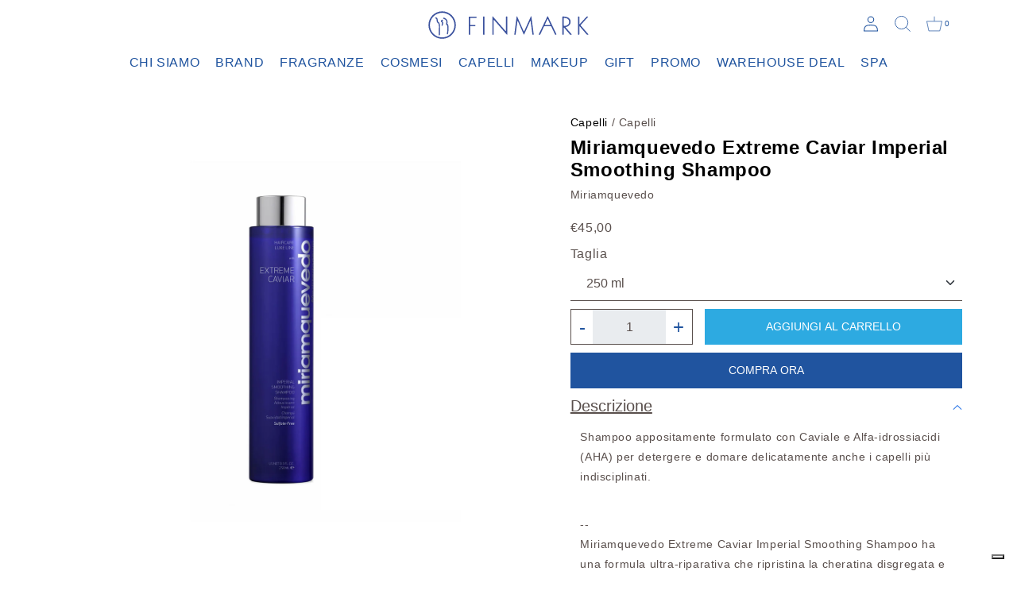

--- FILE ---
content_type: text/html; charset=utf-8
request_url: https://www.finmark.it/products/miriamquevedo-extreme-caviar-imperial-smoothing-shampoo
body_size: 20676
content:
<!doctype html>
<html class="no-js" lang="it">
  <head>
<!-- TrustBox script -->
<script type="text/javascript" src="//widget.trustpilot.com/bootstrap/v5/tp.widget.bootstrap.min.js" async></script>
<!-- End TrustBox script -->
    <meta charset="utf-8">
    <meta http-equiv="X-UA-Compatible" content="IE=edge">
    <meta name="viewport" content="width=device-width,initial-scale=1">
    <meta name="theme-color" content="">
    <link rel="canonical" href="https://www.finmark.it/products/miriamquevedo-extreme-caviar-imperial-smoothing-shampoo">
    <link rel="preconnect" href="https://cdn.shopify.com" crossorigin>
    <link rel="stylesheet" href="https://unpkg.com/swiper/swiper-bundle.min.css" />
    <link href="https://cdn.jsdelivr.net/npm/bootstrap@5.0.2/dist/css/bootstrap.min.css" rel="stylesheet" integrity="sha384-EVSTQN3/azprG1Anm3QDgpJLIm9Nao0Yz1ztcQTwFspd3yD65VohhpuuCOmLASjC" crossorigin="anonymous">
    <link rel="stylesheet" href="https://use.typekit.net/itr4gio.css">
    <link rel="stylesheet" href="https://cdnjs.cloudflare.com/ajax/libs/noUiSlider/15.5.0/nouislider.css" integrity="sha512-MKxcSu/LDtbIYHBNAWUQwfB3iVoG9xeMCm32QV5hZ/9lFaQZJVaXfz9aFa0IZExWzCpm7OWvp9zq9gVip/nLMg==" crossorigin="anonymous" referrerpolicy="no-referrer" />
    <link rel="stylesheet" href="//www.finmark.it/cdn/shop/t/16/assets/ictcart.css?v=75721212111084892521695726990">
    <link rel="stylesheet" href="//www.finmark.it/cdn/shop/t/16/assets/section-contact-form.css?v=92298892112949156401695726990"><title>Miriamquevedo Extreme Caviar Imperial Smoothing Shampoo &ndash; Finmark</title>

    
      <meta name="description" content="Shampoo appositamente formulato con Caviale e Alfa-idrossiacidi (AHA) per detergere e domare delicatamente anche i capelli più indisciplinati.--Miriamquevedo Extreme Caviar Imperial Smoothing Shampoo ha una formula ultra-riparativa che ripristina la cheratina disgregata e forma una barriera dalla radice alla punta, pro">
    

<link rel="shortcut icon" href="https://cdn.shopify.com/s/files/1/0612/2654/9493/files/logo-16x16.png?v=1658846393" type="image/x-icon">

    

<meta property="og:site_name" content="Finmark">
<meta property="og:url" content="https://www.finmark.it/products/miriamquevedo-extreme-caviar-imperial-smoothing-shampoo">
<meta property="og:title" content="Miriamquevedo Extreme Caviar Imperial Smoothing Shampoo">
<meta property="og:type" content="product">
<meta property="og:description" content="Shampoo appositamente formulato con Caviale e Alfa-idrossiacidi (AHA) per detergere e domare delicatamente anche i capelli più indisciplinati.--Miriamquevedo Extreme Caviar Imperial Smoothing Shampoo ha una formula ultra-riparativa che ripristina la cheratina disgregata e forma una barriera dalla radice alla punta, pro"><meta property="og:image" content="http://www.finmark.it/cdn/shop/products/EC-IMPERIAL-SMOOTHING-SHAMPOO.jpg?v=1641290007">
  <meta property="og:image:secure_url" content="https://www.finmark.it/cdn/shop/products/EC-IMPERIAL-SMOOTHING-SHAMPOO.jpg?v=1641290007">
  <meta property="og:image:width" content="1200">
  <meta property="og:image:height" content="1500"><meta property="og:price:amount" content="45,00">
  <meta property="og:price:currency" content="EUR"><meta name="twitter:card" content="summary_large_image">
<meta name="twitter:title" content="Miriamquevedo Extreme Caviar Imperial Smoothing Shampoo">
<meta name="twitter:description" content="Shampoo appositamente formulato con Caviale e Alfa-idrossiacidi (AHA) per detergere e domare delicatamente anche i capelli più indisciplinati.--Miriamquevedo Extreme Caviar Imperial Smoothing Shampoo ha una formula ultra-riparativa che ripristina la cheratina disgregata e forma una barriera dalla radice alla punta, pro">


    <script src="//www.finmark.it/cdn/shop/t/16/assets/global.js?v=152374697807903566411695726990" defer="defer"></script>
      <script src="//www.finmark.it/cdn/shop/t/16/assets/timesact.js?v=14345070758991073691718801831" defer="defer"></script>

    <script>window.performance && window.performance.mark && window.performance.mark('shopify.content_for_header.start');</script><meta name="google-site-verification" content="B4ha43wnMPTiQtLPqMWh3p_icv3dvZwVUpa-erW0124">
<meta name="google-site-verification" content="JkYYDM3bzK7x1P235Xc0UdPa3U2XdLDnSsKBmaiiWYI">
<meta name="google-site-verification" content="B4ha43wnMPTiQtLPqMWh3p_icv3dvZwVUpa-erW0124">
<meta id="shopify-digital-wallet" name="shopify-digital-wallet" content="/61226549493/digital_wallets/dialog">
<meta name="shopify-checkout-api-token" content="9ed3079464779f411e67139af643b3f4">
<meta id="in-context-paypal-metadata" data-shop-id="61226549493" data-venmo-supported="false" data-environment="production" data-locale="it_IT" data-paypal-v4="true" data-currency="EUR">
<link rel="alternate" type="application/json+oembed" href="https://www.finmark.it/products/miriamquevedo-extreme-caviar-imperial-smoothing-shampoo.oembed">
<script async="async" src="/checkouts/internal/preloads.js?locale=it-IT"></script>
<link rel="preconnect" href="https://shop.app" crossorigin="anonymous">
<script async="async" src="https://shop.app/checkouts/internal/preloads.js?locale=it-IT&shop_id=61226549493" crossorigin="anonymous"></script>
<script id="apple-pay-shop-capabilities" type="application/json">{"shopId":61226549493,"countryCode":"IT","currencyCode":"EUR","merchantCapabilities":["supports3DS"],"merchantId":"gid:\/\/shopify\/Shop\/61226549493","merchantName":"Finmark","requiredBillingContactFields":["postalAddress","email","phone"],"requiredShippingContactFields":["postalAddress","email","phone"],"shippingType":"shipping","supportedNetworks":["visa","maestro","masterCard","amex"],"total":{"type":"pending","label":"Finmark","amount":"1.00"},"shopifyPaymentsEnabled":true,"supportsSubscriptions":true}</script>
<script id="shopify-features" type="application/json">{"accessToken":"9ed3079464779f411e67139af643b3f4","betas":["rich-media-storefront-analytics"],"domain":"www.finmark.it","predictiveSearch":true,"shopId":61226549493,"locale":"it"}</script>
<script>var Shopify = Shopify || {};
Shopify.shop = "finmark-store.myshopify.com";
Shopify.locale = "it";
Shopify.currency = {"active":"EUR","rate":"1.0"};
Shopify.country = "IT";
Shopify.theme = {"name":"Finmark - Clerk integration [26.09.23]","id":153427247436,"schema_name":"Dawn","schema_version":"1.0.0","theme_store_id":null,"role":"main"};
Shopify.theme.handle = "null";
Shopify.theme.style = {"id":null,"handle":null};
Shopify.cdnHost = "www.finmark.it/cdn";
Shopify.routes = Shopify.routes || {};
Shopify.routes.root = "/";</script>
<script type="module">!function(o){(o.Shopify=o.Shopify||{}).modules=!0}(window);</script>
<script>!function(o){function n(){var o=[];function n(){o.push(Array.prototype.slice.apply(arguments))}return n.q=o,n}var t=o.Shopify=o.Shopify||{};t.loadFeatures=n(),t.autoloadFeatures=n()}(window);</script>
<script>
  window.ShopifyPay = window.ShopifyPay || {};
  window.ShopifyPay.apiHost = "shop.app\/pay";
  window.ShopifyPay.redirectState = null;
</script>
<script id="shop-js-analytics" type="application/json">{"pageType":"product"}</script>
<script defer="defer" async type="module" src="//www.finmark.it/cdn/shopifycloud/shop-js/modules/v2/client.init-shop-cart-sync_DXGljDCh.it.esm.js"></script>
<script defer="defer" async type="module" src="//www.finmark.it/cdn/shopifycloud/shop-js/modules/v2/chunk.common_Dby6QE3M.esm.js"></script>
<script type="module">
  await import("//www.finmark.it/cdn/shopifycloud/shop-js/modules/v2/client.init-shop-cart-sync_DXGljDCh.it.esm.js");
await import("//www.finmark.it/cdn/shopifycloud/shop-js/modules/v2/chunk.common_Dby6QE3M.esm.js");

  window.Shopify.SignInWithShop?.initShopCartSync?.({"fedCMEnabled":true,"windoidEnabled":true});

</script>
<script>
  window.Shopify = window.Shopify || {};
  if (!window.Shopify.featureAssets) window.Shopify.featureAssets = {};
  window.Shopify.featureAssets['shop-js'] = {"shop-cart-sync":["modules/v2/client.shop-cart-sync_CuycFFQA.it.esm.js","modules/v2/chunk.common_Dby6QE3M.esm.js"],"init-fed-cm":["modules/v2/client.init-fed-cm_BNG5oyTN.it.esm.js","modules/v2/chunk.common_Dby6QE3M.esm.js"],"shop-button":["modules/v2/client.shop-button_CYDCs7np.it.esm.js","modules/v2/chunk.common_Dby6QE3M.esm.js"],"init-windoid":["modules/v2/client.init-windoid_CIyZw0nM.it.esm.js","modules/v2/chunk.common_Dby6QE3M.esm.js"],"shop-cash-offers":["modules/v2/client.shop-cash-offers_CcSAlF98.it.esm.js","modules/v2/chunk.common_Dby6QE3M.esm.js","modules/v2/chunk.modal_D1Buujso.esm.js"],"shop-toast-manager":["modules/v2/client.shop-toast-manager_BX7Boar6.it.esm.js","modules/v2/chunk.common_Dby6QE3M.esm.js"],"init-shop-email-lookup-coordinator":["modules/v2/client.init-shop-email-lookup-coordinator_9H--u2Oq.it.esm.js","modules/v2/chunk.common_Dby6QE3M.esm.js"],"pay-button":["modules/v2/client.pay-button_Dij3AEMZ.it.esm.js","modules/v2/chunk.common_Dby6QE3M.esm.js"],"avatar":["modules/v2/client.avatar_BTnouDA3.it.esm.js"],"init-shop-cart-sync":["modules/v2/client.init-shop-cart-sync_DXGljDCh.it.esm.js","modules/v2/chunk.common_Dby6QE3M.esm.js"],"shop-login-button":["modules/v2/client.shop-login-button_CQ3q_nN6.it.esm.js","modules/v2/chunk.common_Dby6QE3M.esm.js","modules/v2/chunk.modal_D1Buujso.esm.js"],"init-customer-accounts-sign-up":["modules/v2/client.init-customer-accounts-sign-up_BnxtNv5b.it.esm.js","modules/v2/client.shop-login-button_CQ3q_nN6.it.esm.js","modules/v2/chunk.common_Dby6QE3M.esm.js","modules/v2/chunk.modal_D1Buujso.esm.js"],"init-shop-for-new-customer-accounts":["modules/v2/client.init-shop-for-new-customer-accounts_CKlpbIAZ.it.esm.js","modules/v2/client.shop-login-button_CQ3q_nN6.it.esm.js","modules/v2/chunk.common_Dby6QE3M.esm.js","modules/v2/chunk.modal_D1Buujso.esm.js"],"init-customer-accounts":["modules/v2/client.init-customer-accounts_BatGhs6N.it.esm.js","modules/v2/client.shop-login-button_CQ3q_nN6.it.esm.js","modules/v2/chunk.common_Dby6QE3M.esm.js","modules/v2/chunk.modal_D1Buujso.esm.js"],"shop-follow-button":["modules/v2/client.shop-follow-button_Drfnypl_.it.esm.js","modules/v2/chunk.common_Dby6QE3M.esm.js","modules/v2/chunk.modal_D1Buujso.esm.js"],"lead-capture":["modules/v2/client.lead-capture_C77H9ivN.it.esm.js","modules/v2/chunk.common_Dby6QE3M.esm.js","modules/v2/chunk.modal_D1Buujso.esm.js"],"checkout-modal":["modules/v2/client.checkout-modal_B3EdBKL4.it.esm.js","modules/v2/chunk.common_Dby6QE3M.esm.js","modules/v2/chunk.modal_D1Buujso.esm.js"],"shop-login":["modules/v2/client.shop-login_CkabS-Xl.it.esm.js","modules/v2/chunk.common_Dby6QE3M.esm.js","modules/v2/chunk.modal_D1Buujso.esm.js"],"payment-terms":["modules/v2/client.payment-terms_BgXoyFHX.it.esm.js","modules/v2/chunk.common_Dby6QE3M.esm.js","modules/v2/chunk.modal_D1Buujso.esm.js"]};
</script>
<script>(function() {
  var isLoaded = false;
  function asyncLoad() {
    if (isLoaded) return;
    isLoaded = true;
    var urls = ["https:\/\/ecommplugins-scripts.trustpilot.com\/v2.1\/js\/header.min.js?settings=eyJrZXkiOiJNU1FzR2lHcVduVHM5MU5EIiwicyI6Im5vbmUifQ==\u0026v=2.5\u0026shop=finmark-store.myshopify.com","https:\/\/ecommplugins-trustboxsettings.trustpilot.com\/finmark-store.myshopify.com.js?settings=1712321373843\u0026shop=finmark-store.myshopify.com","https:\/\/widget.trustpilot.com\/bootstrap\/v5\/tp.widget.sync.bootstrap.min.js?shop=finmark-store.myshopify.com","https:\/\/cdn.shopify.com\/s\/files\/1\/0612\/2654\/9493\/t\/16\/assets\/booster_eu_cookie_61226549493.js?v=1695726990\u0026shop=finmark-store.myshopify.com","https:\/\/cdn.tabarn.app\/cdn\/automatic-discount\/automatic-discount-v2.min.js?shop=finmark-store.myshopify.com","https:\/\/chimpstatic.com\/mcjs-connected\/js\/users\/490b347dd7bf3140b0fbac80d\/7e92d2679671655e258507dee.js?shop=finmark-store.myshopify.com"];
    for (var i = 0; i < urls.length; i++) {
      var s = document.createElement('script');
      s.type = 'text/javascript';
      s.async = true;
      s.src = urls[i];
      var x = document.getElementsByTagName('script')[0];
      x.parentNode.insertBefore(s, x);
    }
  };
  if(window.attachEvent) {
    window.attachEvent('onload', asyncLoad);
  } else {
    window.addEventListener('load', asyncLoad, false);
  }
})();</script>
<script id="__st">var __st={"a":61226549493,"offset":3600,"reqid":"620d2b6a-1811-4941-9bb6-e4f702498ba6-1768984712","pageurl":"www.finmark.it\/products\/miriamquevedo-extreme-caviar-imperial-smoothing-shampoo","u":"742f97c6cc22","p":"product","rtyp":"product","rid":7511629562101};</script>
<script>window.ShopifyPaypalV4VisibilityTracking = true;</script>
<script id="form-persister">!function(){'use strict';const t='contact',e='new_comment',n=[[t,t],['blogs',e],['comments',e],[t,'customer']],o='password',r='form_key',c=['recaptcha-v3-token','g-recaptcha-response','h-captcha-response',o],s=()=>{try{return window.sessionStorage}catch{return}},i='__shopify_v',u=t=>t.elements[r],a=function(){const t=[...n].map((([t,e])=>`form[action*='/${t}']:not([data-nocaptcha='true']) input[name='form_type'][value='${e}']`)).join(',');var e;return e=t,()=>e?[...document.querySelectorAll(e)].map((t=>t.form)):[]}();function m(t){const e=u(t);a().includes(t)&&(!e||!e.value)&&function(t){try{if(!s())return;!function(t){const e=s();if(!e)return;const n=u(t);if(!n)return;const o=n.value;o&&e.removeItem(o)}(t);const e=Array.from(Array(32),(()=>Math.random().toString(36)[2])).join('');!function(t,e){u(t)||t.append(Object.assign(document.createElement('input'),{type:'hidden',name:r})),t.elements[r].value=e}(t,e),function(t,e){const n=s();if(!n)return;const r=[...t.querySelectorAll(`input[type='${o}']`)].map((({name:t})=>t)),u=[...c,...r],a={};for(const[o,c]of new FormData(t).entries())u.includes(o)||(a[o]=c);n.setItem(e,JSON.stringify({[i]:1,action:t.action,data:a}))}(t,e)}catch(e){console.error('failed to persist form',e)}}(t)}const f=t=>{if('true'===t.dataset.persistBound)return;const e=function(t,e){const n=function(t){return'function'==typeof t.submit?t.submit:HTMLFormElement.prototype.submit}(t).bind(t);return function(){let t;return()=>{t||(t=!0,(()=>{try{e(),n()}catch(t){(t=>{console.error('form submit failed',t)})(t)}})(),setTimeout((()=>t=!1),250))}}()}(t,(()=>{m(t)}));!function(t,e){if('function'==typeof t.submit&&'function'==typeof e)try{t.submit=e}catch{}}(t,e),t.addEventListener('submit',(t=>{t.preventDefault(),e()})),t.dataset.persistBound='true'};!function(){function t(t){const e=(t=>{const e=t.target;return e instanceof HTMLFormElement?e:e&&e.form})(t);e&&m(e)}document.addEventListener('submit',t),document.addEventListener('DOMContentLoaded',(()=>{const e=a();for(const t of e)f(t);var n;n=document.body,new window.MutationObserver((t=>{for(const e of t)if('childList'===e.type&&e.addedNodes.length)for(const t of e.addedNodes)1===t.nodeType&&'FORM'===t.tagName&&a().includes(t)&&f(t)})).observe(n,{childList:!0,subtree:!0,attributes:!1}),document.removeEventListener('submit',t)}))}()}();</script>
<script integrity="sha256-4kQ18oKyAcykRKYeNunJcIwy7WH5gtpwJnB7kiuLZ1E=" data-source-attribution="shopify.loadfeatures" defer="defer" src="//www.finmark.it/cdn/shopifycloud/storefront/assets/storefront/load_feature-a0a9edcb.js" crossorigin="anonymous"></script>
<script crossorigin="anonymous" defer="defer" src="//www.finmark.it/cdn/shopifycloud/storefront/assets/shopify_pay/storefront-65b4c6d7.js?v=20250812"></script>
<script data-source-attribution="shopify.dynamic_checkout.dynamic.init">var Shopify=Shopify||{};Shopify.PaymentButton=Shopify.PaymentButton||{isStorefrontPortableWallets:!0,init:function(){window.Shopify.PaymentButton.init=function(){};var t=document.createElement("script");t.src="https://www.finmark.it/cdn/shopifycloud/portable-wallets/latest/portable-wallets.it.js",t.type="module",document.head.appendChild(t)}};
</script>
<script data-source-attribution="shopify.dynamic_checkout.buyer_consent">
  function portableWalletsHideBuyerConsent(e){var t=document.getElementById("shopify-buyer-consent"),n=document.getElementById("shopify-subscription-policy-button");t&&n&&(t.classList.add("hidden"),t.setAttribute("aria-hidden","true"),n.removeEventListener("click",e))}function portableWalletsShowBuyerConsent(e){var t=document.getElementById("shopify-buyer-consent"),n=document.getElementById("shopify-subscription-policy-button");t&&n&&(t.classList.remove("hidden"),t.removeAttribute("aria-hidden"),n.addEventListener("click",e))}window.Shopify?.PaymentButton&&(window.Shopify.PaymentButton.hideBuyerConsent=portableWalletsHideBuyerConsent,window.Shopify.PaymentButton.showBuyerConsent=portableWalletsShowBuyerConsent);
</script>
<script data-source-attribution="shopify.dynamic_checkout.cart.bootstrap">document.addEventListener("DOMContentLoaded",(function(){function t(){return document.querySelector("shopify-accelerated-checkout-cart, shopify-accelerated-checkout")}if(t())Shopify.PaymentButton.init();else{new MutationObserver((function(e,n){t()&&(Shopify.PaymentButton.init(),n.disconnect())})).observe(document.body,{childList:!0,subtree:!0})}}));
</script>
<link id="shopify-accelerated-checkout-styles" rel="stylesheet" media="screen" href="https://www.finmark.it/cdn/shopifycloud/portable-wallets/latest/accelerated-checkout-backwards-compat.css" crossorigin="anonymous">
<style id="shopify-accelerated-checkout-cart">
        #shopify-buyer-consent {
  margin-top: 1em;
  display: inline-block;
  width: 100%;
}

#shopify-buyer-consent.hidden {
  display: none;
}

#shopify-subscription-policy-button {
  background: none;
  border: none;
  padding: 0;
  text-decoration: underline;
  font-size: inherit;
  cursor: pointer;
}

#shopify-subscription-policy-button::before {
  box-shadow: none;
}

      </style>

<script>window.performance && window.performance.mark && window.performance.mark('shopify.content_for_header.end');</script>

    <script type="text/javascript">
    var _iub = _iub || [];
    _iub.csConfiguration = {
        "lang": "it",
        "siteId": 3912034,
        "cookiePolicyId": 17833329,
    };
<!-- code for Shopify (1 of 2) -->
    var onPreferenceExpressedOrNotNeededCallback = function(prefs) {
        var isPrefEmpty = !prefs || Object.keys(prefs).length === 0;
        var consent = isPrefEmpty ? _iub.cs.api.getPreferences() : prefs;
        var shopifyPurposes = {
          "analytics": [4, 's'],
          "marketing": [5, 'adv'],
          "preferences": [2, 3],
          "sale_of_data": ['s', 'sh'],
        }
        var expressedConsent = {};
        Object.keys(shopifyPurposes).forEach(function(purposeItem) {
          var purposeExpressed = null
          shopifyPurposes[purposeItem].forEach(item => {
            if (consent.purposes && typeof consent.purposes[item] === 'boolean') {
              purposeExpressed = consent.purposes[item];
            }
            if (consent.uspr && typeof consent.uspr[item] === 'boolean' && purposeExpressed !== false) {
              purposeExpressed = consent.uspr[item];
            }
          })
 
          if (typeof purposeExpressed === 'boolean') {
            expressedConsent[purposeItem] = purposeExpressed;
          }
        })
        window.Shopify.customerPrivacy.setTrackingConsent(expressedConsent, function() {});
    }
    if (typeof _iub.csConfiguration.callback === 'object') {
        _iub.csConfiguration.callback.onPreferenceExpressedOrNotNeeded = onPreferenceExpressedOrNotNeededCallback;
    } else {
        _iub.csConfiguration.callback = {
            onPreferenceExpressedOrNotNeeded: onPreferenceExpressedOrNotNeededCallback
        };
    }
</script>
<script type="text/javascript" src="//cdn.iubenda.com/cs/iubenda_cs.js" charset="UTF-8" async></script>
<!-- code for Shopify (2 of 2) - Tracking API -->
<script type="text/javascript">
window.Shopify.loadFeatures(
  [
    {
      name: 'consent-tracking-api',
      version: '0.1',
    },
  ],
  function(error) {
    if (error) {
      throw error;
    }
  }
);
</script>


    <style data-shopify>
      
      
      
      
      

      :root {
        --font-body-family: Helvetica, Arial, sans-serif;
        --font-body-style: normal;
        --font-body-weight: 400;

        --font-heading-family: Helvetica, Arial, sans-serif;
        --font-heading-style: normal;
        --font-heading-weight: 700;

        --color-base-text: #1A1B18;
        --color-base-text-rgb: 26, 27, 24;
        --color-base-background-1: #FFFFFF;
        --color-base-background-1-rgb: 255, 255, 255;
        --color-base-background-2: #FAF1E9;
        --color-base-background-2-rgb: 250, 241, 233;
        --color-base-solid-button-labels: #FFFFFF;
        --color-base-solid-button-labels-rgb: 255, 255, 255;
        --color-base-outline-button-labels: #445958;
        --color-base-outline-button-labels-rgb: 68, 89, 88;
        --color-base-accent-1: #445958;
        --color-base-accent-1-rgb: 68, 89, 88;
        --color-base-accent-2: #9D572C;
        --color-base-accent-2-rgb: 157, 87, 44;

        --color-base-text-opacity-10-percent: #e8e8e8;
        --color-base-text-opacity-20-percent: #d1d1d1;
        --color-base-text-opacity-55-percent: #818280;
        --color-base-text-opacity-85-percent: #3c3d3b;
        --color-base-accent-1-opacity-10-percent: #eceeee;
        --color-base-accent-2-opacity-10-percent: #f5eeea;
      }

      *,
      *::before,
      *::after {
        box-sizing: inherit;
      }

      html {
        box-sizing: border-box;
        font-size: 62.5%;
        height: 100%;
      }

      body {
        display: grid;
        grid-template-rows: auto auto 1fr auto;
        grid-template-columns: 100%;
        min-height: 100%;
        margin: 0;
        font-size: 1.5rem;
        letter-spacing: 0.06rem;
        line-height: 1.8;
        font-family: var(--font-body-family);
        font-style: var(--font-body-style);
        font-weight: var(--font-body-weight);
      }

      @media screen and (min-width: 750px) {
        body {
          font-size: 1.6rem;
        }
      }
    </style>

    <link href="//www.finmark.it/cdn/shop/t/16/assets/base.css?v=107340629524144340381696241263" rel="stylesheet" type="text/css" media="all" />
<script>document.documentElement.className = document.documentElement.className.replace('no-js', 'js');</script>
    <script>
  !function(t,n){var e=n.loyaltylion||[];if(!e.isLoyaltyLion){n.loyaltylion=e,void 0===n.lion&&(n.lion=e),e.version=2,e.isLoyaltyLion=!0;var o=n.URLSearchParams,i=n.sessionStorage,r="ll_loader_revision",a=(new Date).toISOString().replace(/-/g,""),s="function"==typeof o?function(){try{var t=new o(n.location.search).get(r);return t&&i.setItem(r,t),i.getItem(r)}catch(t){return""}}():null;c("https://sdk.loyaltylion.net/static/2/"+a.slice(0,8)+"/loader"+(s?"-"+s:"")+".js");var l=!1;e.init=function(t){if(l)throw new Error("Cannot call lion.init more than once");l=!0;var n=e._token=t.token;if(!n)throw new Error("Token must be supplied to lion.init");var o=[];function i(t,n){t[n]=function(){o.push([n,Array.prototype.slice.call(arguments,0)])}}"_push configure bootstrap shutdown on removeListener authenticateCustomer".split(" ").forEach(function(t){i(e,t)}),c("https://sdk.loyaltylion.net/sdk/start/"+a.slice(0,11)+"/"+n+".js"),e._initData=t,e._buffer=o}}function c(n){var e=t.getElementsByTagName("script")[0],o=t.createElement("script");o.src=n,o.crossOrigin="",e.parentNode.insertBefore(o,e)}}(document,window);

  
    
      loyaltylion.init({ token: "ed4b8899b04764024326c6066b112098" });
    
  
</script>

          <!-- Start of Clerk.io E-commerce Personalisation tool - www.clerk.io -->
        <script type="text/javascript">
          (function(w,d){
            var e=d.createElement('script');e.type='text/javascript';e.async=true;
            e.src='https://cdn.clerk.io/clerk.js';
            var s=d.getElementsByTagName('script')[0];s.parentNode.insertBefore(e,s);
            w.__clerk_q=w.__clerk_q||[];w.Clerk=w.Clerk||function(){w.__clerk_q.push(arguments)};
          })(window,document);
      
          Clerk('config', {
            key: 'N2RjerYi7l47u5c8iSsOq9cIF29Bc99U',
            formatters: {
              currency_converter: function(price) {
                var converted_price = (price*Shopify.currency.rate);
                return (converted_price).toString();
              }
            },
            globals: {
              currency_iso: "EUR",
              currency_symbol: "€"
            }
          });
        </script>
      <!-- End of Clerk.io E-commerce Personalisation tool - www.clerk.io -->
<script src="https://cdn.shopify.com/extensions/8d2c31d3-a828-4daf-820f-80b7f8e01c39/nova-eu-cookie-bar-gdpr-4/assets/nova-cookie-app-embed.js" type="text/javascript" defer="defer"></script>
<link href="https://cdn.shopify.com/extensions/8d2c31d3-a828-4daf-820f-80b7f8e01c39/nova-eu-cookie-bar-gdpr-4/assets/nova-cookie.css" rel="stylesheet" type="text/css" media="all">
<link href="https://monorail-edge.shopifysvc.com" rel="dns-prefetch">
<script>(function(){if ("sendBeacon" in navigator && "performance" in window) {try {var session_token_from_headers = performance.getEntriesByType('navigation')[0].serverTiming.find(x => x.name == '_s').description;} catch {var session_token_from_headers = undefined;}var session_cookie_matches = document.cookie.match(/_shopify_s=([^;]*)/);var session_token_from_cookie = session_cookie_matches && session_cookie_matches.length === 2 ? session_cookie_matches[1] : "";var session_token = session_token_from_headers || session_token_from_cookie || "";function handle_abandonment_event(e) {var entries = performance.getEntries().filter(function(entry) {return /monorail-edge.shopifysvc.com/.test(entry.name);});if (!window.abandonment_tracked && entries.length === 0) {window.abandonment_tracked = true;var currentMs = Date.now();var navigation_start = performance.timing.navigationStart;var payload = {shop_id: 61226549493,url: window.location.href,navigation_start,duration: currentMs - navigation_start,session_token,page_type: "product"};window.navigator.sendBeacon("https://monorail-edge.shopifysvc.com/v1/produce", JSON.stringify({schema_id: "online_store_buyer_site_abandonment/1.1",payload: payload,metadata: {event_created_at_ms: currentMs,event_sent_at_ms: currentMs}}));}}window.addEventListener('pagehide', handle_abandonment_event);}}());</script>
<script id="web-pixels-manager-setup">(function e(e,d,r,n,o){if(void 0===o&&(o={}),!Boolean(null===(a=null===(i=window.Shopify)||void 0===i?void 0:i.analytics)||void 0===a?void 0:a.replayQueue)){var i,a;window.Shopify=window.Shopify||{};var t=window.Shopify;t.analytics=t.analytics||{};var s=t.analytics;s.replayQueue=[],s.publish=function(e,d,r){return s.replayQueue.push([e,d,r]),!0};try{self.performance.mark("wpm:start")}catch(e){}var l=function(){var e={modern:/Edge?\/(1{2}[4-9]|1[2-9]\d|[2-9]\d{2}|\d{4,})\.\d+(\.\d+|)|Firefox\/(1{2}[4-9]|1[2-9]\d|[2-9]\d{2}|\d{4,})\.\d+(\.\d+|)|Chrom(ium|e)\/(9{2}|\d{3,})\.\d+(\.\d+|)|(Maci|X1{2}).+ Version\/(15\.\d+|(1[6-9]|[2-9]\d|\d{3,})\.\d+)([,.]\d+|)( \(\w+\)|)( Mobile\/\w+|) Safari\/|Chrome.+OPR\/(9{2}|\d{3,})\.\d+\.\d+|(CPU[ +]OS|iPhone[ +]OS|CPU[ +]iPhone|CPU IPhone OS|CPU iPad OS)[ +]+(15[._]\d+|(1[6-9]|[2-9]\d|\d{3,})[._]\d+)([._]\d+|)|Android:?[ /-](13[3-9]|1[4-9]\d|[2-9]\d{2}|\d{4,})(\.\d+|)(\.\d+|)|Android.+Firefox\/(13[5-9]|1[4-9]\d|[2-9]\d{2}|\d{4,})\.\d+(\.\d+|)|Android.+Chrom(ium|e)\/(13[3-9]|1[4-9]\d|[2-9]\d{2}|\d{4,})\.\d+(\.\d+|)|SamsungBrowser\/([2-9]\d|\d{3,})\.\d+/,legacy:/Edge?\/(1[6-9]|[2-9]\d|\d{3,})\.\d+(\.\d+|)|Firefox\/(5[4-9]|[6-9]\d|\d{3,})\.\d+(\.\d+|)|Chrom(ium|e)\/(5[1-9]|[6-9]\d|\d{3,})\.\d+(\.\d+|)([\d.]+$|.*Safari\/(?![\d.]+ Edge\/[\d.]+$))|(Maci|X1{2}).+ Version\/(10\.\d+|(1[1-9]|[2-9]\d|\d{3,})\.\d+)([,.]\d+|)( \(\w+\)|)( Mobile\/\w+|) Safari\/|Chrome.+OPR\/(3[89]|[4-9]\d|\d{3,})\.\d+\.\d+|(CPU[ +]OS|iPhone[ +]OS|CPU[ +]iPhone|CPU IPhone OS|CPU iPad OS)[ +]+(10[._]\d+|(1[1-9]|[2-9]\d|\d{3,})[._]\d+)([._]\d+|)|Android:?[ /-](13[3-9]|1[4-9]\d|[2-9]\d{2}|\d{4,})(\.\d+|)(\.\d+|)|Mobile Safari.+OPR\/([89]\d|\d{3,})\.\d+\.\d+|Android.+Firefox\/(13[5-9]|1[4-9]\d|[2-9]\d{2}|\d{4,})\.\d+(\.\d+|)|Android.+Chrom(ium|e)\/(13[3-9]|1[4-9]\d|[2-9]\d{2}|\d{4,})\.\d+(\.\d+|)|Android.+(UC? ?Browser|UCWEB|U3)[ /]?(15\.([5-9]|\d{2,})|(1[6-9]|[2-9]\d|\d{3,})\.\d+)\.\d+|SamsungBrowser\/(5\.\d+|([6-9]|\d{2,})\.\d+)|Android.+MQ{2}Browser\/(14(\.(9|\d{2,})|)|(1[5-9]|[2-9]\d|\d{3,})(\.\d+|))(\.\d+|)|K[Aa][Ii]OS\/(3\.\d+|([4-9]|\d{2,})\.\d+)(\.\d+|)/},d=e.modern,r=e.legacy,n=navigator.userAgent;return n.match(d)?"modern":n.match(r)?"legacy":"unknown"}(),u="modern"===l?"modern":"legacy",c=(null!=n?n:{modern:"",legacy:""})[u],f=function(e){return[e.baseUrl,"/wpm","/b",e.hashVersion,"modern"===e.buildTarget?"m":"l",".js"].join("")}({baseUrl:d,hashVersion:r,buildTarget:u}),m=function(e){var d=e.version,r=e.bundleTarget,n=e.surface,o=e.pageUrl,i=e.monorailEndpoint;return{emit:function(e){var a=e.status,t=e.errorMsg,s=(new Date).getTime(),l=JSON.stringify({metadata:{event_sent_at_ms:s},events:[{schema_id:"web_pixels_manager_load/3.1",payload:{version:d,bundle_target:r,page_url:o,status:a,surface:n,error_msg:t},metadata:{event_created_at_ms:s}}]});if(!i)return console&&console.warn&&console.warn("[Web Pixels Manager] No Monorail endpoint provided, skipping logging."),!1;try{return self.navigator.sendBeacon.bind(self.navigator)(i,l)}catch(e){}var u=new XMLHttpRequest;try{return u.open("POST",i,!0),u.setRequestHeader("Content-Type","text/plain"),u.send(l),!0}catch(e){return console&&console.warn&&console.warn("[Web Pixels Manager] Got an unhandled error while logging to Monorail."),!1}}}}({version:r,bundleTarget:l,surface:e.surface,pageUrl:self.location.href,monorailEndpoint:e.monorailEndpoint});try{o.browserTarget=l,function(e){var d=e.src,r=e.async,n=void 0===r||r,o=e.onload,i=e.onerror,a=e.sri,t=e.scriptDataAttributes,s=void 0===t?{}:t,l=document.createElement("script"),u=document.querySelector("head"),c=document.querySelector("body");if(l.async=n,l.src=d,a&&(l.integrity=a,l.crossOrigin="anonymous"),s)for(var f in s)if(Object.prototype.hasOwnProperty.call(s,f))try{l.dataset[f]=s[f]}catch(e){}if(o&&l.addEventListener("load",o),i&&l.addEventListener("error",i),u)u.appendChild(l);else{if(!c)throw new Error("Did not find a head or body element to append the script");c.appendChild(l)}}({src:f,async:!0,onload:function(){if(!function(){var e,d;return Boolean(null===(d=null===(e=window.Shopify)||void 0===e?void 0:e.analytics)||void 0===d?void 0:d.initialized)}()){var d=window.webPixelsManager.init(e)||void 0;if(d){var r=window.Shopify.analytics;r.replayQueue.forEach((function(e){var r=e[0],n=e[1],o=e[2];d.publishCustomEvent(r,n,o)})),r.replayQueue=[],r.publish=d.publishCustomEvent,r.visitor=d.visitor,r.initialized=!0}}},onerror:function(){return m.emit({status:"failed",errorMsg:"".concat(f," has failed to load")})},sri:function(e){var d=/^sha384-[A-Za-z0-9+/=]+$/;return"string"==typeof e&&d.test(e)}(c)?c:"",scriptDataAttributes:o}),m.emit({status:"loading"})}catch(e){m.emit({status:"failed",errorMsg:(null==e?void 0:e.message)||"Unknown error"})}}})({shopId: 61226549493,storefrontBaseUrl: "https://www.finmark.it",extensionsBaseUrl: "https://extensions.shopifycdn.com/cdn/shopifycloud/web-pixels-manager",monorailEndpoint: "https://monorail-edge.shopifysvc.com/unstable/produce_batch",surface: "storefront-renderer",enabledBetaFlags: ["2dca8a86"],webPixelsConfigList: [{"id":"899121484","configuration":"{\"config\":\"{\\\"pixel_id\\\":\\\"G-62BSKC68D1\\\",\\\"target_country\\\":\\\"IT\\\",\\\"gtag_events\\\":[{\\\"type\\\":\\\"begin_checkout\\\",\\\"action_label\\\":[\\\"G-62BSKC68D1\\\",\\\"AW-955271964\\\/SaEcCMeU59oDEJyWwccD\\\"]},{\\\"type\\\":\\\"search\\\",\\\"action_label\\\":[\\\"G-62BSKC68D1\\\",\\\"AW-955271964\\\/XyTlCMqU59oDEJyWwccD\\\"]},{\\\"type\\\":\\\"view_item\\\",\\\"action_label\\\":[\\\"G-62BSKC68D1\\\",\\\"AW-955271964\\\/9PULCMGU59oDEJyWwccD\\\",\\\"MC-6QF28FSSCM\\\"]},{\\\"type\\\":\\\"purchase\\\",\\\"action_label\\\":[\\\"G-62BSKC68D1\\\",\\\"AW-955271964\\\/_QbLCL6U59oDEJyWwccD\\\",\\\"MC-6QF28FSSCM\\\"]},{\\\"type\\\":\\\"page_view\\\",\\\"action_label\\\":[\\\"G-62BSKC68D1\\\",\\\"AW-955271964\\\/OCcGCLuU59oDEJyWwccD\\\",\\\"MC-6QF28FSSCM\\\"]},{\\\"type\\\":\\\"add_payment_info\\\",\\\"action_label\\\":[\\\"G-62BSKC68D1\\\",\\\"AW-955271964\\\/LTprCM2U59oDEJyWwccD\\\"]},{\\\"type\\\":\\\"add_to_cart\\\",\\\"action_label\\\":[\\\"G-62BSKC68D1\\\",\\\"AW-955271964\\\/EzE9CMSU59oDEJyWwccD\\\"]}],\\\"enable_monitoring_mode\\\":false}\"}","eventPayloadVersion":"v1","runtimeContext":"OPEN","scriptVersion":"b2a88bafab3e21179ed38636efcd8a93","type":"APP","apiClientId":1780363,"privacyPurposes":[],"dataSharingAdjustments":{"protectedCustomerApprovalScopes":["read_customer_address","read_customer_email","read_customer_name","read_customer_personal_data","read_customer_phone"]}},{"id":"359399756","configuration":"{\"pixel_id\":\"553002932005388\",\"pixel_type\":\"facebook_pixel\",\"metaapp_system_user_token\":\"-\"}","eventPayloadVersion":"v1","runtimeContext":"OPEN","scriptVersion":"ca16bc87fe92b6042fbaa3acc2fbdaa6","type":"APP","apiClientId":2329312,"privacyPurposes":["ANALYTICS","MARKETING","SALE_OF_DATA"],"dataSharingAdjustments":{"protectedCustomerApprovalScopes":["read_customer_address","read_customer_email","read_customer_name","read_customer_personal_data","read_customer_phone"]}},{"id":"198967628","eventPayloadVersion":"v1","runtimeContext":"LAX","scriptVersion":"1","type":"CUSTOM","privacyPurposes":["ANALYTICS"],"name":"Google Analytics tag (migrated)"},{"id":"shopify-app-pixel","configuration":"{}","eventPayloadVersion":"v1","runtimeContext":"STRICT","scriptVersion":"0450","apiClientId":"shopify-pixel","type":"APP","privacyPurposes":["ANALYTICS","MARKETING"]},{"id":"shopify-custom-pixel","eventPayloadVersion":"v1","runtimeContext":"LAX","scriptVersion":"0450","apiClientId":"shopify-pixel","type":"CUSTOM","privacyPurposes":["ANALYTICS","MARKETING"]}],isMerchantRequest: false,initData: {"shop":{"name":"Finmark","paymentSettings":{"currencyCode":"EUR"},"myshopifyDomain":"finmark-store.myshopify.com","countryCode":"IT","storefrontUrl":"https:\/\/www.finmark.it"},"customer":null,"cart":null,"checkout":null,"productVariants":[{"price":{"amount":45.0,"currencyCode":"EUR"},"product":{"title":"Miriamquevedo Extreme Caviar Imperial Smoothing Shampoo","vendor":"Miriamquevedo","id":"7511629562101","untranslatedTitle":"Miriamquevedo Extreme Caviar Imperial Smoothing Shampoo","url":"\/products\/miriamquevedo-extreme-caviar-imperial-smoothing-shampoo","type":"Capelli"},"id":"43045675630837","image":{"src":"\/\/www.finmark.it\/cdn\/shop\/products\/EC-IMPERIAL-SMOOTHING-SHAMPOO.jpg?v=1641290007"},"sku":"11110043","title":"250 ml","untranslatedTitle":"250 ml"}],"purchasingCompany":null},},"https://www.finmark.it/cdn","fcfee988w5aeb613cpc8e4bc33m6693e112",{"modern":"","legacy":""},{"shopId":"61226549493","storefrontBaseUrl":"https:\/\/www.finmark.it","extensionBaseUrl":"https:\/\/extensions.shopifycdn.com\/cdn\/shopifycloud\/web-pixels-manager","surface":"storefront-renderer","enabledBetaFlags":"[\"2dca8a86\"]","isMerchantRequest":"false","hashVersion":"fcfee988w5aeb613cpc8e4bc33m6693e112","publish":"custom","events":"[[\"page_viewed\",{}],[\"product_viewed\",{\"productVariant\":{\"price\":{\"amount\":45.0,\"currencyCode\":\"EUR\"},\"product\":{\"title\":\"Miriamquevedo Extreme Caviar Imperial Smoothing Shampoo\",\"vendor\":\"Miriamquevedo\",\"id\":\"7511629562101\",\"untranslatedTitle\":\"Miriamquevedo Extreme Caviar Imperial Smoothing Shampoo\",\"url\":\"\/products\/miriamquevedo-extreme-caviar-imperial-smoothing-shampoo\",\"type\":\"Capelli\"},\"id\":\"43045675630837\",\"image\":{\"src\":\"\/\/www.finmark.it\/cdn\/shop\/products\/EC-IMPERIAL-SMOOTHING-SHAMPOO.jpg?v=1641290007\"},\"sku\":\"11110043\",\"title\":\"250 ml\",\"untranslatedTitle\":\"250 ml\"}}]]"});</script><script>
  window.ShopifyAnalytics = window.ShopifyAnalytics || {};
  window.ShopifyAnalytics.meta = window.ShopifyAnalytics.meta || {};
  window.ShopifyAnalytics.meta.currency = 'EUR';
  var meta = {"product":{"id":7511629562101,"gid":"gid:\/\/shopify\/Product\/7511629562101","vendor":"Miriamquevedo","type":"Capelli","handle":"miriamquevedo-extreme-caviar-imperial-smoothing-shampoo","variants":[{"id":43045675630837,"price":4500,"name":"Miriamquevedo Extreme Caviar Imperial Smoothing Shampoo - 250 ml","public_title":"250 ml","sku":"11110043"}],"remote":false},"page":{"pageType":"product","resourceType":"product","resourceId":7511629562101,"requestId":"620d2b6a-1811-4941-9bb6-e4f702498ba6-1768984712"}};
  for (var attr in meta) {
    window.ShopifyAnalytics.meta[attr] = meta[attr];
  }
</script>
<script class="analytics">
  (function () {
    var customDocumentWrite = function(content) {
      var jquery = null;

      if (window.jQuery) {
        jquery = window.jQuery;
      } else if (window.Checkout && window.Checkout.$) {
        jquery = window.Checkout.$;
      }

      if (jquery) {
        jquery('body').append(content);
      }
    };

    var hasLoggedConversion = function(token) {
      if (token) {
        return document.cookie.indexOf('loggedConversion=' + token) !== -1;
      }
      return false;
    }

    var setCookieIfConversion = function(token) {
      if (token) {
        var twoMonthsFromNow = new Date(Date.now());
        twoMonthsFromNow.setMonth(twoMonthsFromNow.getMonth() + 2);

        document.cookie = 'loggedConversion=' + token + '; expires=' + twoMonthsFromNow;
      }
    }

    var trekkie = window.ShopifyAnalytics.lib = window.trekkie = window.trekkie || [];
    if (trekkie.integrations) {
      return;
    }
    trekkie.methods = [
      'identify',
      'page',
      'ready',
      'track',
      'trackForm',
      'trackLink'
    ];
    trekkie.factory = function(method) {
      return function() {
        var args = Array.prototype.slice.call(arguments);
        args.unshift(method);
        trekkie.push(args);
        return trekkie;
      };
    };
    for (var i = 0; i < trekkie.methods.length; i++) {
      var key = trekkie.methods[i];
      trekkie[key] = trekkie.factory(key);
    }
    trekkie.load = function(config) {
      trekkie.config = config || {};
      trekkie.config.initialDocumentCookie = document.cookie;
      var first = document.getElementsByTagName('script')[0];
      var script = document.createElement('script');
      script.type = 'text/javascript';
      script.onerror = function(e) {
        var scriptFallback = document.createElement('script');
        scriptFallback.type = 'text/javascript';
        scriptFallback.onerror = function(error) {
                var Monorail = {
      produce: function produce(monorailDomain, schemaId, payload) {
        var currentMs = new Date().getTime();
        var event = {
          schema_id: schemaId,
          payload: payload,
          metadata: {
            event_created_at_ms: currentMs,
            event_sent_at_ms: currentMs
          }
        };
        return Monorail.sendRequest("https://" + monorailDomain + "/v1/produce", JSON.stringify(event));
      },
      sendRequest: function sendRequest(endpointUrl, payload) {
        // Try the sendBeacon API
        if (window && window.navigator && typeof window.navigator.sendBeacon === 'function' && typeof window.Blob === 'function' && !Monorail.isIos12()) {
          var blobData = new window.Blob([payload], {
            type: 'text/plain'
          });

          if (window.navigator.sendBeacon(endpointUrl, blobData)) {
            return true;
          } // sendBeacon was not successful

        } // XHR beacon

        var xhr = new XMLHttpRequest();

        try {
          xhr.open('POST', endpointUrl);
          xhr.setRequestHeader('Content-Type', 'text/plain');
          xhr.send(payload);
        } catch (e) {
          console.log(e);
        }

        return false;
      },
      isIos12: function isIos12() {
        return window.navigator.userAgent.lastIndexOf('iPhone; CPU iPhone OS 12_') !== -1 || window.navigator.userAgent.lastIndexOf('iPad; CPU OS 12_') !== -1;
      }
    };
    Monorail.produce('monorail-edge.shopifysvc.com',
      'trekkie_storefront_load_errors/1.1',
      {shop_id: 61226549493,
      theme_id: 153427247436,
      app_name: "storefront",
      context_url: window.location.href,
      source_url: "//www.finmark.it/cdn/s/trekkie.storefront.cd680fe47e6c39ca5d5df5f0a32d569bc48c0f27.min.js"});

        };
        scriptFallback.async = true;
        scriptFallback.src = '//www.finmark.it/cdn/s/trekkie.storefront.cd680fe47e6c39ca5d5df5f0a32d569bc48c0f27.min.js';
        first.parentNode.insertBefore(scriptFallback, first);
      };
      script.async = true;
      script.src = '//www.finmark.it/cdn/s/trekkie.storefront.cd680fe47e6c39ca5d5df5f0a32d569bc48c0f27.min.js';
      first.parentNode.insertBefore(script, first);
    };
    trekkie.load(
      {"Trekkie":{"appName":"storefront","development":false,"defaultAttributes":{"shopId":61226549493,"isMerchantRequest":null,"themeId":153427247436,"themeCityHash":"5491215566401211237","contentLanguage":"it","currency":"EUR","eventMetadataId":"49ea6a70-c2ad-4ae7-bd0d-8533c399a4ad"},"isServerSideCookieWritingEnabled":true,"monorailRegion":"shop_domain","enabledBetaFlags":["65f19447"]},"Session Attribution":{},"S2S":{"facebookCapiEnabled":true,"source":"trekkie-storefront-renderer","apiClientId":580111}}
    );

    var loaded = false;
    trekkie.ready(function() {
      if (loaded) return;
      loaded = true;

      window.ShopifyAnalytics.lib = window.trekkie;

      var originalDocumentWrite = document.write;
      document.write = customDocumentWrite;
      try { window.ShopifyAnalytics.merchantGoogleAnalytics.call(this); } catch(error) {};
      document.write = originalDocumentWrite;

      window.ShopifyAnalytics.lib.page(null,{"pageType":"product","resourceType":"product","resourceId":7511629562101,"requestId":"620d2b6a-1811-4941-9bb6-e4f702498ba6-1768984712","shopifyEmitted":true});

      var match = window.location.pathname.match(/checkouts\/(.+)\/(thank_you|post_purchase)/)
      var token = match? match[1]: undefined;
      if (!hasLoggedConversion(token)) {
        setCookieIfConversion(token);
        window.ShopifyAnalytics.lib.track("Viewed Product",{"currency":"EUR","variantId":43045675630837,"productId":7511629562101,"productGid":"gid:\/\/shopify\/Product\/7511629562101","name":"Miriamquevedo Extreme Caviar Imperial Smoothing Shampoo - 250 ml","price":"45.00","sku":"11110043","brand":"Miriamquevedo","variant":"250 ml","category":"Capelli","nonInteraction":true,"remote":false},undefined,undefined,{"shopifyEmitted":true});
      window.ShopifyAnalytics.lib.track("monorail:\/\/trekkie_storefront_viewed_product\/1.1",{"currency":"EUR","variantId":43045675630837,"productId":7511629562101,"productGid":"gid:\/\/shopify\/Product\/7511629562101","name":"Miriamquevedo Extreme Caviar Imperial Smoothing Shampoo - 250 ml","price":"45.00","sku":"11110043","brand":"Miriamquevedo","variant":"250 ml","category":"Capelli","nonInteraction":true,"remote":false,"referer":"https:\/\/www.finmark.it\/products\/miriamquevedo-extreme-caviar-imperial-smoothing-shampoo"});
      }
    });


        var eventsListenerScript = document.createElement('script');
        eventsListenerScript.async = true;
        eventsListenerScript.src = "//www.finmark.it/cdn/shopifycloud/storefront/assets/shop_events_listener-3da45d37.js";
        document.getElementsByTagName('head')[0].appendChild(eventsListenerScript);

})();</script>
  <script>
  if (!window.ga || (window.ga && typeof window.ga !== 'function')) {
    window.ga = function ga() {
      (window.ga.q = window.ga.q || []).push(arguments);
      if (window.Shopify && window.Shopify.analytics && typeof window.Shopify.analytics.publish === 'function') {
        window.Shopify.analytics.publish("ga_stub_called", {}, {sendTo: "google_osp_migration"});
      }
      console.error("Shopify's Google Analytics stub called with:", Array.from(arguments), "\nSee https://help.shopify.com/manual/promoting-marketing/pixels/pixel-migration#google for more information.");
    };
    if (window.Shopify && window.Shopify.analytics && typeof window.Shopify.analytics.publish === 'function') {
      window.Shopify.analytics.publish("ga_stub_initialized", {}, {sendTo: "google_osp_migration"});
    }
  }
</script>
<script
  defer
  src="https://www.finmark.it/cdn/shopifycloud/perf-kit/shopify-perf-kit-3.0.4.min.js"
  data-application="storefront-renderer"
  data-shop-id="61226549493"
  data-render-region="gcp-us-east1"
  data-page-type="product"
  data-theme-instance-id="153427247436"
  data-theme-name="Dawn"
  data-theme-version="1.0.0"
  data-monorail-region="shop_domain"
  data-resource-timing-sampling-rate="10"
  data-shs="true"
  data-shs-beacon="true"
  data-shs-export-with-fetch="true"
  data-shs-logs-sample-rate="1"
  data-shs-beacon-endpoint="https://www.finmark.it/api/collect"
></script>
</head>

  <body>
    <a class="skip-to-content-link button visually-hidden" href="#MainContent">
      Vai direttamente ai contenuti
    </a>
    <section id="shopify-section-announcement-bar" class="shopify-section">


</section>
    <div id="shopify-section-modal" class="shopify-section"><link href="//www.finmark.it/cdn/shop/t/16/assets/modal.css?v=13795555308010236071695726990" rel="stylesheet" type="text/css" media="all" />












</div>
    <div id="shopify-section-header" class="shopify-section"><link href="//www.finmark.it/cdn/shop/t/16/assets/section-header.css?v=61786831150838270031695726990" rel="stylesheet" type="text/css" media="all" />
<header id="site-header" class="header-light">
  <div class="inner header-light d-flex align-items-center px-s">
    <a class="d-lg-none p-3 header-icon" href="#" data-menu-open>
      <span class="menu-open"><svg xmlns="http://www.w3.org/2000/svg" aria-hidden="true" focusable="false" role="presentation" class="icon icon-hamburger" fill="none" viewBox="0 0 18 16">
  <path d="M1 .5a.5.5 0 100 1h15.71a.5.5 0 000-1H1zM.5 8a.5.5 0 01.5-.5h15.71a.5.5 0 010 1H1A.5.5 0 01.5 8zm0 7a.5.5 0 01.5-.5h15.71a.5.5 0 010 1H1a.5.5 0 01-.5-.5z" fill="currentColor">
</svg>
</span>
      <span class="menu-close d-none"><svg xmlns="http://www.w3.org/2000/svg" aria-hidden="true" focusable="false" role="presentation" class="icon icon-close" fill="none" viewBox="0 0 18 17">
  <path d="M.865 15.978a.5.5 0 00.707.707l7.433-7.431 7.579 7.282a.501.501 0 00.846-.37.5.5 0 00-.153-.351L9.712 8.546l7.417-7.416a.5.5 0 10-.707-.708L8.991 7.853 1.413.573a.5.5 0 10-.693.72l7.563 7.268-7.418 7.417z" fill="currentColor">
</svg>
</span>
    </a>  
  
    <a href="/" class="logo"><h1>
        <img src="//www.finmark.it/cdn/shop/t/16/assets/logo.svg?v=82371699798519442601695726990" alt="Finmark profumeria artistica - acquista profumi e cosmetici online">
      </h1>
    </a>

    <div class="ms-auto d-flex align-items-center left-menu">

<a href="/account/login" class="header-icon text-thin"><svg xmlns="http://www.w3.org/2000/svg" aria-hidden="true" focusable="false" role="presentation" class="icon icon-account" fill="none" viewBox="0 0 18 19">
  <path fill-rule="evenodd" clip-rule="evenodd" d="M6 4.5a3 3 0 116 0 3 3 0 01-6 0zm3-4a4 4 0 100 8 4 4 0 000-8zm5.58 12.15c1.12.82 1.83 2.24 1.91 4.85H1.51c.08-2.6.79-4.03 1.9-4.85C4.66 11.75 6.5 11.5 9 11.5s4.35.26 5.58 1.15zM9 10.5c-2.5 0-4.65.24-6.17 1.35C1.27 12.98.5 14.93.5 18v.5h17V18c0-3.07-.77-5.02-2.33-6.15-1.52-1.1-3.67-1.35-6.17-1.35z" fill="currentColor">
</svg>
</a>
      
  
      <a data-bs-toggle="collapse" href="#search" class="header-icon">
        <span class="icon-show"><svg xmlns="http://www.w3.org/2000/svg" width="23.267" height="23.599" viewBox="0 0 23.267 23.599" id="">
    <g id="Raggruppa_7" data-name="Raggruppa 7" transform="translate(-1277 -58)">
      <g id="Ellisse_1" data-name="Ellisse 1" transform="translate(1277 58)" fill="none" stroke="currentColor" stroke-width="1">
        <circle cx="10" cy="10" r="10" stroke="none"/>
        <circle cx="10" cy="10" r="9.5" fill="none"/>
      </g>
      <path id="Tracciato_13" data-name="Tracciato 13" d="M807.957,510.968l5.6,5.924" transform="translate(486 -436)" fill="none" stroke="currentColor" stroke-linecap="round" stroke-width="1"/>
    </g>
  </svg>
  </span>
        <span class="icon-hide d-none"><svg xmlns="http://www.w3.org/2000/svg" aria-hidden="true" focusable="false" role="presentation" class="icon icon-close" fill="none" viewBox="0 0 18 17">
  <path d="M.865 15.978a.5.5 0 00.707.707l7.433-7.431 7.579 7.282a.501.501 0 00.846-.37.5.5 0 00-.153-.351L9.712 8.546l7.417-7.416a.5.5 0 10-.707-.708L8.991 7.853 1.413.573a.5.5 0 10-.693.72l7.563 7.268-7.418 7.417z" fill="currentColor">
</svg>
</span>
      </a>
      <a href="#" class="header-icon" data-ictcart-open><svg xmlns="http://www.w3.org/2000/svg" width="28.217" height="26.149" viewBox="0 0 28.217 26.149">
  <g id="Raggruppa_8" data-name="Raggruppa 8" transform="translate(-898.808 -488.528)">
    <g id="Raggruppa_6" data-name="Raggruppa 6" transform="translate(-417 435)">
      <path id="Tracciato_11" data-name="Tracciato 11" d="M830.426,498.149H857.4l-3.911,17.028H834.072Z" transform="translate(486 -436)" fill="none" stroke="currentColor" stroke-width="1"/>
      <path id="Tracciato_12" data-name="Tracciato 12" d="M843.912,489.528v8.49" transform="translate(486 -436)" fill="none" stroke="currentColor" stroke-width="1"/>
    </g>
  </g>
</svg>
<span data-ictcart-counter>0</span></a>
    </div>
  </div>

      
      <ul class="nav justify-content-center d-none d-lg-flex w-100" id="header-desktop-menu">
        
        
        <li class="nav-item">
          <a class="nav-link" href="https://www.finmark.it/pages/chi-siamo" data-megamenu="#menu-chi-siamo">Chi siamo</a>
        </li>
        
        
        <li class="nav-item">
          <a class="nav-link" href="/pages/brand" data-megamenu="#menu-brand">Brand</a>
        </li>
        
        
        <li class="nav-item">
          <a class="nav-link" href="/collections/profumi" data-megamenu="#menu-fragranze">Fragranze</a>
        </li>
        
        
        <li class="nav-item">
          <a class="nav-link" href="/collections/cosmesi" data-megamenu="#menu-cosmesi">Cosmesi</a>
        </li>
        
        
        <li class="nav-item">
          <a class="nav-link" href="/collections/capelli" data-megamenu="#menu-capelli">Capelli</a>
        </li>
        
        
        <li class="nav-item">
          <a class="nav-link" href="/collections/makeup" data-megamenu="#menu-makeup">Makeup</a>
        </li>
        
        
        <li class="nav-item">
          <a class="nav-link" href="/collections/gift" data-megamenu="#menu-gift">Gift</a>
        </li>
        
        
        <li class="nav-item">
          <a class="nav-link" href="/collections/promo" data-megamenu="#menu-promo">Promo</a>
        </li>
        
        
        <li class="nav-item">
          <a class="nav-link" href="/collections/vintage" data-megamenu="#menu-warehouse-deal">Warehouse Deal</a>
        </li>
        
        
        <li class="nav-item">
          <a class="nav-link" href="https://www.finmark.it/pages/cinq-mondes-spa-locator" data-megamenu="#menu-spa">SPA</a>
        </li>
        
      </ul>
    

  
    
  
    
      
      


<div class="header-submenu px-s py-4 d-none" id="menu-brand">
    <div class="row">
      <div class="col-12">
        <div class="row">
          <div class="col-12">
            <div class="list-group first-menu text-thin head-list">
                
                    <a href="/pages/brand-page-arquiste" data-megamenu-second="#menu-brand-1" class="list-group-item list-group-item-action head-list ">Arquiste Parfumeur</a>
                
                    <a href="https://www.finmark.it/pages/brand-page-avau" data-megamenu-second="#menu-brand-2" class="list-group-item list-group-item-action head-list ">AVAU</a>
                
                    <a href="/pages/brand-page-bellefontaine" data-megamenu-second="#menu-brand-3" class="list-group-item list-group-item-action head-list ">Bellefontaine</a>
                
                    <a href="/collections/blinc" data-megamenu-second="#menu-brand-4" class="list-group-item list-group-item-action head-list ">Blinc</a>
                
                    <a href="/collections/bon-parfumeur" data-megamenu-second="#menu-brand-5" class="list-group-item list-group-item-action head-list ">Bon Parfumeur</a>
                
                    <a href="/collections/cellex-c" data-megamenu-second="#menu-brand-6" class="list-group-item list-group-item-action head-list ">Cellex-C</a>
                
                    <a href="https://www.finmark.it/pages/brand-page-cinq-mondes" data-megamenu-second="#menu-brand-7" class="list-group-item list-group-item-action head-list ">Cinq Mondes</a>
                
                    <a href="/collections/claus-porto" data-megamenu-second="#menu-brand-8" class="list-group-item list-group-item-action head-list ">Claus Porto</a>
                
                    <a href="https://www.finmark.it/pages/brand-page-erno-laszlo" data-megamenu-second="#menu-brand-9" class="list-group-item list-group-item-action head-list ">Erno Laszlo</a>
                
                    <a href="/pages/brand-page-flow" data-megamenu-second="#menu-brand-10" class="list-group-item list-group-item-action head-list ">Flo&#39;w</a>
                
                    <a href="https://www.finmark.it/pages/brand-page-fugazzi" data-megamenu-second="#menu-brand-11" class="list-group-item list-group-item-action head-list ">Fugazzi</a>
                
                    <a href="/collections/giardino-benessere" data-megamenu-second="#menu-brand-12" class="list-group-item list-group-item-action head-list ">Giardino Benessere</a>
                
                    <a href="https://www.finmark.it/pages/brand-page-goldfield-banks" data-megamenu-second="#menu-brand-13" class="list-group-item list-group-item-action head-list ">Goldfield &amp; Banks</a>
                
                    <a href="/collections/initio" data-megamenu-second="#menu-brand-14" class="list-group-item list-group-item-action head-list ">Initio Parfum Privés</a>
                
                    <a href="/collections/keiko-mecheri" data-megamenu-second="#menu-brand-15" class="list-group-item list-group-item-action head-list ">Keiko Mecheri</a>
                
                    <a href="https://www.finmark.it/pages/brand-page-les-eaux-primordiales" data-megamenu-second="#menu-brand-16" class="list-group-item list-group-item-action head-list ">Les Eaux Primordiales</a>
                
                    <a href="/collections/make-up-factory" data-megamenu-second="#menu-brand-17" class="list-group-item list-group-item-action head-list ">Make up Factory</a>
                
                    <a href="/collections/menard" data-megamenu-second="#menu-brand-18" class="list-group-item list-group-item-action head-list ">Menard</a>
                
                    <a href="https://www.finmark.it/pages/brand-page-miriam-quevedo" data-megamenu-second="#menu-brand-19" class="list-group-item list-group-item-action head-list ">Miriamquevedo</a>
                
                    <a href="/collections/musgo-real" data-megamenu-second="#menu-brand-20" class="list-group-item list-group-item-action head-list ">Musgo Real</a>
                
                    <a href="/pages/brand-page-omanluxury" data-megamenu-second="#menu-brand-21" class="list-group-item list-group-item-action head-list ">Omanluxury</a>
                
                    <a href="/collections/orens" data-megamenu-second="#menu-brand-22" class="list-group-item list-group-item-action head-list ">Orens Parfums</a>
                
                    <a href="/collections/parfum-dempire" data-megamenu-second="#menu-brand-23" class="list-group-item list-group-item-action head-list ">Parfum d&#39;Empire</a>
                
                    <a href="/pages/brand-page-pdm" data-megamenu-second="#menu-brand-24" class="list-group-item list-group-item-action head-list ">Parfums de Marly Paris</a>
                
                    <a href="/pages/brand-page-perroy" data-megamenu-second="#menu-brand-25" class="list-group-item list-group-item-action head-list ">Perroy</a>
                
                    <a href="/pages/brand-page-thameen" data-megamenu-second="#menu-brand-26" class="list-group-item list-group-item-action head-list ">Thameen London</a>
                
                    <a href="/collections/tiziana-terenzi" data-megamenu-second="#menu-brand-27" class="list-group-item list-group-item-action head-list ">Tiziana Terenzi</a>
                
                    <a href="/collections/v-canto" data-megamenu-second="#menu-brand-28" class="list-group-item list-group-item-action head-list ">V Canto</a>
                
            </div>
          </div>
          <div class="">
            
                
            
                
            
                
            
                
            
                
            
                
            
                
            
                
            
                
            
                
            
                
            
                
            
                
            
                
            
                
            
                
            
                
            
                
            
                
            
                
            
                
            
                
            
                
            
                
            
                
            
                
            
                
            
                
            
          </div>
        </div>
      </div>
      
    </div>
  </div>
    
  
    
  
    
  
    
  
    
  
    
  
    
  
    
  
    
  

  <div id="search" class="collapse">
    <form action="/search" method="get" role="search">
      <div class="input-group">
        <input type="search" name="q" value="" class="form-control" placeholder="Cerca" aria-label="Cerca" aria-describedby="button-addon2">
        <button class="btn btn-secondary" type="submit" id="button-addon2"><svg xmlns="http://www.w3.org/2000/svg" width="23.267" height="23.599" viewBox="0 0 23.267 23.599" id="">
    <g id="Raggruppa_7" data-name="Raggruppa 7" transform="translate(-1277 -58)">
      <g id="Ellisse_1" data-name="Ellisse 1" transform="translate(1277 58)" fill="none" stroke="currentColor" stroke-width="1">
        <circle cx="10" cy="10" r="10" stroke="none"/>
        <circle cx="10" cy="10" r="9.5" fill="none"/>
      </g>
      <path id="Tracciato_13" data-name="Tracciato 13" d="M807.957,510.968l5.6,5.924" transform="translate(486 -436)" fill="none" stroke="currentColor" stroke-linecap="round" stroke-width="1"/>
    </g>
  </svg>
  </button>
      </div>
    </form>
  </div>

</header>
<div id="header-menu" class="d-lg-none">
    <div class="px-s py-3">
        <a href="/" class="h5">Home</a>
    </div>

    <div class="list-group">
        
        
        <a href="https://www.finmark.it/pages/chi-siamo" class="px-s h5 text-thin text-uppercase list-group-item list-group-item-action d-flex align-items-center" data-menu-second="#menusec-chi-siamo">
            Chi siamo
            
        </a>
        
        
        <a href="#" class="px-s h5 text-thin text-uppercase list-group-item list-group-item-action d-flex align-items-center" data-menu-second="#menusec-brand">
            Brand
            
            <svg aria-hidden="true" focusable="false" role="presentation" class="icon icon-caret" viewBox="0 0 10 6">
  <path fill-rule="evenodd" clip-rule="evenodd" d="M9.354.646a.5.5 0 00-.708 0L5 4.293 1.354.646a.5.5 0 00-.708.708l4 4a.5.5 0 00.708 0l4-4a.5.5 0 000-.708z" fill="currentColor">
</svg>

            
        </a>
        
        
        <a href="/collections/profumi" class="px-s h5 text-thin text-uppercase list-group-item list-group-item-action d-flex align-items-center" data-menu-second="#menusec-fragranze">
            Fragranze
            
        </a>
        
        
        <a href="/collections/cosmesi" class="px-s h5 text-thin text-uppercase list-group-item list-group-item-action d-flex align-items-center" data-menu-second="#menusec-cosmesi">
            Cosmesi
            
        </a>
        
        
        <a href="/collections/capelli" class="px-s h5 text-thin text-uppercase list-group-item list-group-item-action d-flex align-items-center" data-menu-second="#menusec-capelli">
            Capelli
            
        </a>
        
        
        <a href="/collections/makeup" class="px-s h5 text-thin text-uppercase list-group-item list-group-item-action d-flex align-items-center" data-menu-second="#menusec-makeup">
            Makeup
            
        </a>
        
        
        <a href="/collections/gift" class="px-s h5 text-thin text-uppercase list-group-item list-group-item-action d-flex align-items-center" data-menu-second="#menusec-gift">
            Gift
            
        </a>
        
        
        <a href="/collections/promo" class="px-s h5 text-thin text-uppercase list-group-item list-group-item-action d-flex align-items-center" data-menu-second="#menusec-promo">
            Promo
            
        </a>
        
        
        <a href="/collections/vintage" class="px-s h5 text-thin text-uppercase list-group-item list-group-item-action d-flex align-items-center" data-menu-second="#menusec-warehouse-deal">
            Warehouse Deal
            
        </a>
        
        
        <a href="https://www.finmark.it/pages/cinq-mondes-spa-locator" class="px-s h5 text-thin text-uppercase list-group-item list-group-item-action d-flex align-items-center" data-menu-second="#menusec-spa">
            SPA
            
        </a>
        
    </div>

    <div class="py-5 px-s">
        
        <hr class="my-0">
        <a href="/account/login" class="d-block p-4">Account</a>
        



    </div>

    
        
    
        
        
        <div class="second-menu" id="menusec-brand">
            <div class="px-4 p-3">
                <a href="#" class="h5 d-flex align-items-center" data-menu-back>
                    <svg aria-hidden="true" focusable="false" role="presentation" class="icon icon-caret" viewBox="0 0 10 6">
  <path fill-rule="evenodd" clip-rule="evenodd" d="M9.354.646a.5.5 0 00-.708 0L5 4.293 1.354.646a.5.5 0 00-.708.708l4 4a.5.5 0 00.708 0l4-4a.5.5 0 000-.708z" fill="currentColor">
</svg>

                    Back
                </a>
                <div class="accordion" id="accordion-brand">
                    
                    <div class="accordion-item">
                        
                            <div class="accordion-header" id="heading-brand-1">
                                <a class="accordion-button collapsed h5 text-uppercase text-thin" href="/pages/brand-page-arquiste">
                                    Arquiste Parfumeur
                                </a>
                            </div>
                        
                    </div>
                    
                    <div class="accordion-item">
                        
                            <div class="accordion-header" id="heading-brand-2">
                                <a class="accordion-button collapsed h5 text-uppercase text-thin" href="https://www.finmark.it/pages/brand-page-avau">
                                    AVAU
                                </a>
                            </div>
                        
                    </div>
                    
                    <div class="accordion-item">
                        
                            <div class="accordion-header" id="heading-brand-3">
                                <a class="accordion-button collapsed h5 text-uppercase text-thin" href="/pages/brand-page-bellefontaine">
                                    Bellefontaine
                                </a>
                            </div>
                        
                    </div>
                    
                    <div class="accordion-item">
                        
                            <div class="accordion-header" id="heading-brand-4">
                                <a class="accordion-button collapsed h5 text-uppercase text-thin" href="/collections/blinc">
                                    Blinc
                                </a>
                            </div>
                        
                    </div>
                    
                    <div class="accordion-item">
                        
                            <div class="accordion-header" id="heading-brand-5">
                                <a class="accordion-button collapsed h5 text-uppercase text-thin" href="/collections/bon-parfumeur">
                                    Bon Parfumeur
                                </a>
                            </div>
                        
                    </div>
                    
                    <div class="accordion-item">
                        
                            <div class="accordion-header" id="heading-brand-6">
                                <a class="accordion-button collapsed h5 text-uppercase text-thin" href="/collections/cellex-c">
                                    Cellex-C
                                </a>
                            </div>
                        
                    </div>
                    
                    <div class="accordion-item">
                        
                            <div class="accordion-header" id="heading-brand-7">
                                <a class="accordion-button collapsed h5 text-uppercase text-thin" href="https://www.finmark.it/pages/brand-page-cinq-mondes">
                                    Cinq Mondes
                                </a>
                            </div>
                        
                    </div>
                    
                    <div class="accordion-item">
                        
                            <div class="accordion-header" id="heading-brand-8">
                                <a class="accordion-button collapsed h5 text-uppercase text-thin" href="/collections/claus-porto">
                                    Claus Porto
                                </a>
                            </div>
                        
                    </div>
                    
                    <div class="accordion-item">
                        
                            <div class="accordion-header" id="heading-brand-9">
                                <a class="accordion-button collapsed h5 text-uppercase text-thin" href="https://www.finmark.it/pages/brand-page-erno-laszlo">
                                    Erno Laszlo
                                </a>
                            </div>
                        
                    </div>
                    
                    <div class="accordion-item">
                        
                            <div class="accordion-header" id="heading-brand-10">
                                <a class="accordion-button collapsed h5 text-uppercase text-thin" href="/pages/brand-page-flow">
                                    Flo'w
                                </a>
                            </div>
                        
                    </div>
                    
                    <div class="accordion-item">
                        
                            <div class="accordion-header" id="heading-brand-11">
                                <a class="accordion-button collapsed h5 text-uppercase text-thin" href="https://www.finmark.it/pages/brand-page-fugazzi">
                                    Fugazzi
                                </a>
                            </div>
                        
                    </div>
                    
                    <div class="accordion-item">
                        
                            <div class="accordion-header" id="heading-brand-12">
                                <a class="accordion-button collapsed h5 text-uppercase text-thin" href="/collections/giardino-benessere">
                                    Giardino Benessere
                                </a>
                            </div>
                        
                    </div>
                    
                    <div class="accordion-item">
                        
                            <div class="accordion-header" id="heading-brand-13">
                                <a class="accordion-button collapsed h5 text-uppercase text-thin" href="https://www.finmark.it/pages/brand-page-goldfield-banks">
                                    Goldfield & Banks
                                </a>
                            </div>
                        
                    </div>
                    
                    <div class="accordion-item">
                        
                            <div class="accordion-header" id="heading-brand-14">
                                <a class="accordion-button collapsed h5 text-uppercase text-thin" href="/collections/initio">
                                    Initio Parfum Privés
                                </a>
                            </div>
                        
                    </div>
                    
                    <div class="accordion-item">
                        
                            <div class="accordion-header" id="heading-brand-15">
                                <a class="accordion-button collapsed h5 text-uppercase text-thin" href="/collections/keiko-mecheri">
                                    Keiko Mecheri
                                </a>
                            </div>
                        
                    </div>
                    
                    <div class="accordion-item">
                        
                            <div class="accordion-header" id="heading-brand-16">
                                <a class="accordion-button collapsed h5 text-uppercase text-thin" href="https://www.finmark.it/pages/brand-page-les-eaux-primordiales">
                                    Les Eaux Primordiales
                                </a>
                            </div>
                        
                    </div>
                    
                    <div class="accordion-item">
                        
                            <div class="accordion-header" id="heading-brand-17">
                                <a class="accordion-button collapsed h5 text-uppercase text-thin" href="/collections/make-up-factory">
                                    Make up Factory
                                </a>
                            </div>
                        
                    </div>
                    
                    <div class="accordion-item">
                        
                            <div class="accordion-header" id="heading-brand-18">
                                <a class="accordion-button collapsed h5 text-uppercase text-thin" href="/collections/menard">
                                    Menard
                                </a>
                            </div>
                        
                    </div>
                    
                    <div class="accordion-item">
                        
                            <div class="accordion-header" id="heading-brand-19">
                                <a class="accordion-button collapsed h5 text-uppercase text-thin" href="https://www.finmark.it/pages/brand-page-miriam-quevedo">
                                    Miriamquevedo
                                </a>
                            </div>
                        
                    </div>
                    
                    <div class="accordion-item">
                        
                            <div class="accordion-header" id="heading-brand-20">
                                <a class="accordion-button collapsed h5 text-uppercase text-thin" href="/collections/musgo-real">
                                    Musgo Real
                                </a>
                            </div>
                        
                    </div>
                    
                    <div class="accordion-item">
                        
                            <div class="accordion-header" id="heading-brand-21">
                                <a class="accordion-button collapsed h5 text-uppercase text-thin" href="/pages/brand-page-omanluxury">
                                    Omanluxury
                                </a>
                            </div>
                        
                    </div>
                    
                    <div class="accordion-item">
                        
                            <div class="accordion-header" id="heading-brand-22">
                                <a class="accordion-button collapsed h5 text-uppercase text-thin" href="/collections/orens">
                                    Orens Parfums
                                </a>
                            </div>
                        
                    </div>
                    
                    <div class="accordion-item">
                        
                            <div class="accordion-header" id="heading-brand-23">
                                <a class="accordion-button collapsed h5 text-uppercase text-thin" href="/collections/parfum-dempire">
                                    Parfum d'Empire
                                </a>
                            </div>
                        
                    </div>
                    
                    <div class="accordion-item">
                        
                            <div class="accordion-header" id="heading-brand-24">
                                <a class="accordion-button collapsed h5 text-uppercase text-thin" href="/pages/brand-page-pdm">
                                    Parfums de Marly Paris
                                </a>
                            </div>
                        
                    </div>
                    
                    <div class="accordion-item">
                        
                            <div class="accordion-header" id="heading-brand-25">
                                <a class="accordion-button collapsed h5 text-uppercase text-thin" href="/pages/brand-page-perroy">
                                    Perroy
                                </a>
                            </div>
                        
                    </div>
                    
                    <div class="accordion-item">
                        
                            <div class="accordion-header" id="heading-brand-26">
                                <a class="accordion-button collapsed h5 text-uppercase text-thin" href="/pages/brand-page-thameen">
                                    Thameen London
                                </a>
                            </div>
                        
                    </div>
                    
                    <div class="accordion-item">
                        
                            <div class="accordion-header" id="heading-brand-27">
                                <a class="accordion-button collapsed h5 text-uppercase text-thin" href="/collections/tiziana-terenzi">
                                    Tiziana Terenzi
                                </a>
                            </div>
                        
                    </div>
                    
                    <div class="accordion-item">
                        
                            <div class="accordion-header" id="heading-brand-28">
                                <a class="accordion-button collapsed h5 text-uppercase text-thin" href="/collections/v-canto">
                                    V Canto
                                </a>
                            </div>
                        
                    </div>
                    
                </div>
            </div>
        </div>
        
    
        
    
        
    
        
    
        
    
        
    
        
    
        
    
        
    
</div>



</div>
    <main id="MainContent" class="content-for-layout focus-none" role="main" tabindex="-1">
      <section id="shopify-section-template--19759715352908__main" class="shopify-section product-section spaced-section"><link href="//www.finmark.it/cdn/shop/t/16/assets/section-main-product.css?v=88058237184984910991695726990" rel="stylesheet" type="text/css" media="all" />

<div class="d-lg-none">
  <div class="px-s">
    <div class="d-flex align-items-center mb-2">
      <small>
        <a href="/collections/capelli">Capelli</a> / Capelli
      </small>
    </div>
    <h1 class="product-title h4">Miriamquevedo Extreme Caviar Imperial Smoothing Shampoo</h1>
    <small class="text-thin d-block mb-4 capitalize">Miriamquevedo</small>
    <p class="">
      €45,00
      
    </p>
  </div>
  
  
  

  <div class="">
    <div class="swiper product-slider" id="product-slider-mobile">
      <div class="swiper-wrapper">

        <div class="swiper-slide">
          <div class="product-image">
            
              <img src="//www.finmark.it/cdn/shop/products/EC-IMPERIAL-SMOOTHING-SHAMPOO_1000x.jpg?v=1641290007" alt="Miriamquevedo Extreme Caviar Imperial Smoothing Shampoo">
            
          </div>
        </div>

        
      </div> 
      <div class="swiper-button-next"></div>
      <div class="swiper-button-prev"></div>
    </div>

    
    
    
  </div>

 
</div>
<div class="px-s py-4 py-lg-5 product-page">
  <div class="row w-102"> 
    
  
  

  <div class="d-none d-lg-block col-12 col-xl-6">
    <div class="swiper product-slider" id="product-slider-desktop">
      <div class="swiper-wrapper">

        <div class="swiper-slide">
          <div class="product-image">
            
              <img src="//www.finmark.it/cdn/shop/products/EC-IMPERIAL-SMOOTHING-SHAMPOO_1000x.jpg?v=1641290007" alt="Miriamquevedo Extreme Caviar Imperial Smoothing Shampoo">
            
          </div>
        </div>

        
      </div> 
      <div class="swiper-button-next"></div>
      <div class="swiper-button-prev"></div>
    </div>

    
    
    
  </div>


    <div class="col-12 col-xl-6 px-3 ps-xl-s">
      <div class="d-none d-lg-block">
        <div class="d-flex align-items-center mb-2">
          <small>
            <a href="/collections/capelli">Capelli</a> / Capelli
          </small>
        </div>
        <h2 class="product-title h4">Miriamquevedo Extreme Caviar Imperial Smoothing Shampoo</h2>
        <small class="text-thin d-block mb-4 capitalize">Miriamquevedo</small>
        <p class="mb-2">
          €45,00
          
        </p>
      </div>


      
<form method="post" action="/cart/add" id="product-form" accept-charset="UTF-8" class="shopify-product-form" enctype="multipart/form-data" data-ictcart-form=""><input type="hidden" name="form_type" value="product" /><input type="hidden" name="utf8" value="✓" /><div class="row">
          
            
              <div class="col-12 mb-3">
                <label>Taglia</label>
                

                    <select class="form-select" data-product-variant name="id">
                      
                        
                        <option data-product-variant-url="/products/miriamquevedo-extreme-caviar-imperial-smoothing-shampoo?variant=43045675630837" data-product-variant-inventory_quantity="77" data-product-variant-available="true" value="43045675630837" selected>250 ml</option>
                      
                    </select></div>
            
          
          <input type="hidden" value="43045675630837" name="id">
          
            <div class="col-4">
              <div class="input-group mb-3" id="qty-group">
                <button class="btn btn-secondary" type="button" data-product-minus>-</button>
                <input type="text" class="form-control" value="1" name="quantity" readonly id="product-quantity">
                <button class="btn btn-secondary" type="button" data-product-plus="77">+</button>
              </div>          
            </div>
            <div class="col-8">
                <button type="button" class="btn btn-celeste w-100 mb-3" data-ictcart-add
                data-ictcart-addingtext="Aggiungo al carrello..."
                data-ictcart-addedtext="Aggiunto!"
                data-ictcart-error="Si è verificato un errore">Aggiungi al carrello</button>
            </div>
          <div class="col-12">
            <button type="button" onclick="instantBuy()" class="btn btn-primary w-100 mb-3">Compra ora</button>
          </div>
          
        </div>
        <input type="hidden" name="product-id" value="7511629562101" /><input type="hidden" name="section-id" value="template--19759715352908__main" /></form>
      
		
       <div class="accordion accordion-flush">
        <div class="accordion-item">
          <div class="accordion-header" id="flush-headingOne">
            <button class="accordion-button" type="button" data-bs-toggle="collapse" data-bs-target="#flush-collapseOne" aria-expanded="true" aria-controls="flush-collapseOne">
              <h5>Descrizione</h5>
            </button>
          </div>
          <div id="flush-collapseOne" class="accordion-collapse collapse show" aria-labelledby="flush-headingOne" data-bs-parent="#accordionFlushExample">
            <div class="accordion-body text-thin small"><p>Shampoo appositamente formulato con Caviale e Alfa-idrossiacidi (AHA) per detergere e domare delicatamente anche i capelli più indisciplinati.</p><br>--<br><p><strong>Miriamquevedo Extreme Caviar Imperial Smoothing Shampoo</strong> ha una formula ultra-riparativa che ripristina la cheratina disgregata e forma una barriera dalla radice alla punta, proteggendo dal calore dello styling e bloccando l'umidità per capelli lisci, lucenti e senza crespo.</p></div>
          </div>
        </div>
      </div>
	  
    </div>
  </div>
</div>

<span class="clerk clerk1"
    data-template="@product-page-alternatives"
    data-products="[7511629562101]">
</span>
<span class="clerk"
    data-exclude-from=".clerk1"
    data-template="@product-page-others-also-bought"
    data-products="[7511629562101]">
</span>


</section><div id="shopify-section-template--19759715352908__1645601134d3e5e909" class="shopify-section">



</div>
    </main>

    <div id="shopify-section-footer" class="shopify-section"><link href="//www.finmark.it/cdn/shop/t/16/assets/section-footer.css?v=93491697398155549991695726990" rel="stylesheet" type="text/css" media="all" />
<footer id="site-footer" class="py-5 px-s text-center text-lg-start">
  <div class="row mb-4">
    <div class="col-12 border-bottom border-blue">
        
        <ul class=" footermenu list-unstyled d-flex justify-content-between">
          
            <li><a href="/pages/chi-siamo" class="text-thin">CHI SIAMO</a></li>
          
            <li><a href="/pages/customer-care" class="text-thin">CUSTOMER CARE</a></li>
          
            <li><a href="https://finmark-store.myshopify.com/pages/contact" class="text-thin">STORE LOCATOR</a></li>
          
            <li><a href="https://finmark-store.myshopify.com/blogs/blog" class="text-thin">BLOG</a></li>
          
            <li><a href="/pages/diventa-concessionario" class="text-thin">DIVENTA CONCESSIONARIO</a></li>
          
            <li><a href="/policies/terms-of-service" class="text-thin">TERMINI & CONDIZIONI</a></li>
          
            <li><a href="https://www.iubenda.com/privacy-policy/17833329" class="text-thin">PRIVACY & COOKIE POLICY</a></li>
          
          <div><a target="_blank" href="https://www.facebook.com/FinmarkSrl/" class="footer-social px-2"><svg aria-hidden="true" focusable="false" role="presentation" class="icon icon-facebook" viewBox="0 0 18 18">
  <path fill="currentColor" d="M16.42.61c.27 0 .5.1.69.28.19.2.28.42.28.7v15.44c0 .27-.1.5-.28.69a.94.94 0 01-.7.28h-4.39v-6.7h2.25l.31-2.65h-2.56v-1.7c0-.4.1-.72.28-.93.18-.2.5-.32 1-.32h1.37V3.35c-.6-.06-1.27-.1-2.01-.1-1.01 0-1.83.3-2.45.9-.62.6-.93 1.44-.93 2.53v1.97H7.04v2.65h2.24V18H.98c-.28 0-.5-.1-.7-.28a.94.94 0 01-.28-.7V1.59c0-.27.1-.5.28-.69a.94.94 0 01.7-.28h15.44z">
</svg>
</a><a target="_blank" href="https://www.instagram.com/finmark_" class="footer-social px-2"><svg aria-hidden="true" focusable="false" role="presentation" class="icon icon-instagram" viewBox="0 0 18 18">
  <path fill="currentColor" d="M8.77 1.58c2.34 0 2.62.01 3.54.05.86.04 1.32.18 1.63.3.41.17.7.35 1.01.66.3.3.5.6.65 1 .12.32.27.78.3 1.64.05.92.06 1.2.06 3.54s-.01 2.62-.05 3.54a4.79 4.79 0 01-.3 1.63c-.17.41-.35.7-.66 1.01-.3.3-.6.5-1.01.66-.31.12-.77.26-1.63.3-.92.04-1.2.05-3.54.05s-2.62 0-3.55-.05a4.79 4.79 0 01-1.62-.3c-.42-.16-.7-.35-1.01-.66-.31-.3-.5-.6-.66-1a4.87 4.87 0 01-.3-1.64c-.04-.92-.05-1.2-.05-3.54s0-2.62.05-3.54c.04-.86.18-1.32.3-1.63.16-.41.35-.7.66-1.01.3-.3.6-.5 1-.65.32-.12.78-.27 1.63-.3.93-.05 1.2-.06 3.55-.06zm0-1.58C6.39 0 6.09.01 5.15.05c-.93.04-1.57.2-2.13.4-.57.23-1.06.54-1.55 1.02C1 1.96.7 2.45.46 3.02c-.22.56-.37 1.2-.4 2.13C0 6.1 0 6.4 0 8.77s.01 2.68.05 3.61c.04.94.2 1.57.4 2.13.23.58.54 1.07 1.02 1.56.49.48.98.78 1.55 1.01.56.22 1.2.37 2.13.4.94.05 1.24.06 3.62.06 2.39 0 2.68-.01 3.62-.05.93-.04 1.57-.2 2.13-.41a4.27 4.27 0 001.55-1.01c.49-.49.79-.98 1.01-1.56.22-.55.37-1.19.41-2.13.04-.93.05-1.23.05-3.61 0-2.39 0-2.68-.05-3.62a6.47 6.47 0 00-.4-2.13 4.27 4.27 0 00-1.02-1.55A4.35 4.35 0 0014.52.46a6.43 6.43 0 00-2.13-.41A69 69 0 008.77 0z"/>
  <path fill="currentColor" d="M8.8 4a4.5 4.5 0 100 9 4.5 4.5 0 000-9zm0 7.43a2.92 2.92 0 110-5.85 2.92 2.92 0 010 5.85zM13.43 5a1.05 1.05 0 100-2.1 1.05 1.05 0 000 2.1z">
</svg>
</a><a class="footer-social px-2" href="https://api.whatsapp.com/send?phone=3403934180&text="><svg xmlns="http://www.w3.org/2000/svg" width="24" height="24" viewBox="0 0 24 24"><path d="M.057 24l1.687-6.163c-1.041-1.804-1.588-3.849-1.587-5.946.003-6.556 5.338-11.891 11.893-11.891 3.181.001 6.167 1.24 8.413 3.488 2.245 2.248 3.481 5.236 3.48 8.414-.003 6.557-5.338 11.892-11.893 11.892-1.99-.001-3.951-.5-5.688-1.448l-6.305 1.654zm6.597-3.807c1.676.995 3.276 1.591 5.392 1.592 5.448 0 9.886-4.434 9.889-9.885.002-5.462-4.415-9.89-9.881-9.892-5.452 0-9.887 4.434-9.889 9.884-.001 2.225.651 3.891 1.746 5.634l-.999 3.648 3.742-.981zm11.387-5.464c-.074-.124-.272-.198-.57-.347-.297-.149-1.758-.868-2.031-.967-.272-.099-.47-.149-.669.149-.198.297-.768.967-.941 1.165-.173.198-.347.223-.644.074-.297-.149-1.255-.462-2.39-1.475-.883-.788-1.48-1.761-1.653-2.059-.173-.297-.018-.458.13-.606.134-.133.297-.347.446-.521.151-.172.2-.296.3-.495.099-.198.05-.372-.025-.521-.075-.148-.669-1.611-.916-2.206-.242-.579-.487-.501-.669-.51l-.57-.01c-.198 0-.52.074-.792.372s-1.04 1.016-1.04 2.479 1.065 2.876 1.213 3.074c.149.198 2.095 3.2 5.076 4.487.709.306 1.263.489 1.694.626.712.226 1.36.194 1.872.118.571-.085 1.758-.719 2.006-1.413.248-.695.248-1.29.173-1.414z"/></svg></a>
          </div>
        </ul>
      
    </div>
  </div>
    <div class="row">
    <div class="col-12">
        
    </div>
  </div>
  <div class="row">
    <div class="col-12">
      <div class="col-12">
        <p class="text-thin">© 2020 FINMARK Srl - P.IVA 07110331001
REA 1010783

Via Pindaro 82, 00125 Roma.
Tel.: 0650931045 Mail: info@finmark.it</p>
      </div>
    </div>
    <div class="col-12 mb-4">
      <div class="d-flex">

      </div>
    </div>
    <div class="col-12 col-lg-6 text-xsm">© 2020 FINMARK Srl - P.IVA 07110331001 - REA: RM - 1010783 | <a href="https://finmark-store.myshopify.com/policies/privacy-policy" target="_blank">Privacy Policy</a> | <a href="https://finmark-store.myshopify.com/pages/informativa-generale-sui-cookies" target="_blank">Cookie Policy</a></div>
    <div class="col-12 col-lg-6">
      
    </div>
  </div>
</footer>


</div>

    <ul hidden>
      <li id="a11y-refresh-page-message">Scegliendo una selezione si ottiene un aggiornamento completo della pagina.</li>
    </ul>

    <div id="shopify-section-ictcart" class="shopify-section"><div class="ictcart ictcart-right ictcart-shadow" id="ictcart">
  <div class="ictcart-loader" data-ictcart-loader>
    <div class="ictcart-spinner"></div>
  </div>
  <div class="ictcart-header p-3">
    <h4>Carrello</h4>
    <button class="ictcart-close" data-ictcart-close><svg xmlns="http://www.w3.org/2000/svg" aria-hidden="true" focusable="false" role="presentation" class="icon icon-close" fill="none" viewBox="0 0 18 17">
  <path d="M.865 15.978a.5.5 0 00.707.707l7.433-7.431 7.579 7.282a.501.501 0 00.846-.37.5.5 0 00-.153-.351L9.712 8.546l7.417-7.416a.5.5 0 10-.707-.708L8.991 7.853 1.413.573a.5.5 0 10-.693.72l7.563 7.268-7.418 7.417z" fill="currentColor">
</svg>
</button>
  </div>

  <p data-ictcart-error class="ictcart-error">Si è verificato un errore</p>

  
    <div class="ictcart-empty">
      <svg xmlns="http://www.w3.org/2000/svg" width="28.217" height="26.149" viewBox="0 0 28.217 26.149">
  <g id="Raggruppa_8" data-name="Raggruppa 8" transform="translate(-898.808 -488.528)">
    <g id="Raggruppa_6" data-name="Raggruppa 6" transform="translate(-417 435)">
      <path id="Tracciato_11" data-name="Tracciato 11" d="M830.426,498.149H857.4l-3.911,17.028H834.072Z" transform="translate(486 -436)" fill="none" stroke="currentColor" stroke-width="1"/>
      <path id="Tracciato_12" data-name="Tracciato 12" d="M843.912,489.528v8.49" transform="translate(486 -436)" fill="none" stroke="currentColor" stroke-width="1"/>
    </g>
  </g>
</svg>

      <h4>Il carrello è vuoto</h4>
    </div>
  
</div>


</div>

    <script>
      window.routes = {
        cart_add_url: '/cart/add',
        cart_change_url: '/cart/change',
        cart_update_url: '/cart/update'
      };

      window.cartStrings = {
        error: `Si è verificato un errore durante l&#39;aggiornamento del carrello. Riprova più tardi.`,
        quantityError: `Puoi aggiungere soltanto [quantity] di questo articolo al tuo carrello.`
      }

      window.variantStrings = {
        addToCart: `Aggiungi al carrello`,
        soldOut: `Esaurito`,
        unavailable: `Non disponibile`,
      }
    </script> 

    <script src="https://code.jquery.com/jquery-3.6.0.min.js" integrity="sha256-/xUj+3OJU5yExlq6GSYGSHk7tPXikynS7ogEvDej/m4=" crossorigin="anonymous"></script>
    <script src="https://unpkg.com/swiper/swiper-bundle.min.js"></script>
    <script src="//www.finmark.it/cdn/shop/t/16/assets/ictcart.js?v=36777108607366369011695726990"></script>
    <script src="https://cdn.jsdelivr.net/npm/bootstrap@5.0.2/dist/js/bootstrap.bundle.min.js" integrity="sha384-MrcW6ZMFYlzcLA8Nl+NtUVF0sA7MsXsP1UyJoMp4YLEuNSfAP+JcXn/tWtIaxVXM" crossorigin="anonymous"></script>
    <script src="https://cdnjs.cloudflare.com/ajax/libs/noUiSlider/15.5.0/nouislider.min.js" integrity="sha512-ZKqmaRVpwWCw7S7mEjC89jDdWRD/oMS0mlfH96mO0u3wrPYoN+lXmqvyptH4P9mY6zkoPTSy5U2SwKVXRY5tYQ==" crossorigin="anonymous" referrerpolicy="no-referrer"></script>
    <!-- TrustBox script -->
    <script type="text/javascript" src="//widget.trustpilot.com/bootstrap/v5/tp.widget.bootstrap.min.js" async></script>
    <!-- End TrustBox script -->
    <script src="//www.finmark.it/cdn/shop/t/16/assets/custom.js?v=74030225082948254901696241663"></script>
    <script src="//www.finmark.it/cdn/shop/t/16/assets/forms.js?v=83508159410042390671695726990"></script>
    
    <script>
      window.addEventListener('sswhelperload', () => {
        if(typeof sswRun == 'function') {
          sswRun(() => {
            var reviewAvgProfile = setInterval(() => {
              if(ssw('.product-title').length) {
                ssw('.product-title').after(ssw('#ssw-avg-rate-profile-html'));
              }
              clearInterval(reviewAvgProfile)
            }, 1000);
          });
        }
      });
    </script>
    
    <script>
      window.addEventListener('sswhelperload', () => {
        if(typeof sswRun == 'function') {
          sswRun(function(){
            var wishlistButton = setInterval(function(){
              if(ssw('#product-form .col-12').length) {
                ssw('#product-form .col-12').after(ssw('#widget-fave-html'));
              }
              clearInterval(wishlistButton);
            }, 1000);
          });
        }
      });
    </script>
    
    <script>
      window.addEventListener('sswhelperload', () => {
        if(typeof sswRun == 'function') {
          sswRun(function(){
            var reviewWidget = setInterval(function(){
              if(ssw('#shopify-section-template--15462554009845__main').length) {
                ssw('#shopify-section-template--15462554009845__main').after(ssw('#ssw-widget-recommends-html'));
              }
              clearInterval(reviewWidget);
            }, 1000);
          });
        }
      });
    </script>
    <span 
      class="clerk" 
      data-template="@live-search"
      data-instant-search-suggestions="6"
      data-instant-search-categories="6"
      data-instant-search-pages="6" 
      data-instant-search='#search > form > .input-group > input[type="search"].form-control'
      data-instant-search-positioning='center'>
    </span>
  <div id="shopify-block-Ab0VjVkd3ZVM4T1pCW__12198985164985445843" class="shopify-block shopify-app-block"><!-- BEGIN app snippet: cookie-init --><script type="text/javascript" id="nova-cookie-app-embed-init">
  window.Nova = window.Nova || {};
  window.Nova.cookie_config = {"banner_config":{"enabled":false,"law":{"regionalLaw":false},"location":true,"content":{"message":"Utilizziamo i cookie per essere sicuri che tu possa avere la migliore esperienza sul nostro sito. Se continui ad utilizzare questo sito noi assumiamo che tu ne sia felice.","dismiss":"Accetto","link":"Leggi di più","href":"https:\/\/finmark-store.myshopify.com\/policies\/privacy-policy"},"palette":{"popup":{"background":"#3c519d","text":"#ffffff","link":"#fff"},"button":{"background":"#fbb03b","border":"#fbb03b","text":"#ffffff"}}}};
</script>
<!-- END app snippet -->


</div></body>
</html>


--- FILE ---
content_type: text/css
request_url: https://www.finmark.it/cdn/shop/t/16/assets/section-contact-form.css?v=92298892112949156401695726990
body_size: -381
content:
.hbspt-form{color:#20549f;width:85%}.hbspt-form li{list-style:none}.hs-error-msg{color:red;font-weight:600}.hs-error-msg:before{content:"*"}.actions{width:85%}.actions input{background-color:#20549f;color:#fff;text-transform:uppercase;width:95%;border:none;padding:10px 0}.actions input:hover{background-color:#157347}.input .hs-input{margin-top:6px}.hs_firstname input,.hs_lastname input,.hs_email .hs-input,.hs_message textarea{width:100%!important}@media screen and (max-width: 1900px){.actions{width:105%}}
/*# sourceMappingURL=/cdn/shop/t/16/assets/section-contact-form.css.map?v=92298892112949156401695726990 */


--- FILE ---
content_type: application/javascript
request_url: https://api.clerk.io/v2/recommendations/complementary?payload=%7B%22exclude-from%22%3A%22.clerk1%22%2C%22products%22%3A%5B7511629562101%5D%2C%22clerk-content-id%22%3A2%2C%22no_design%22%3Atrue%2C%22template%22%3A%22product-page-others-also-bought%22%2C%22exclude%22%3A%5B7511627464949%2C7511607967989%2C7511608099061%2C7511558815989%2C7511607935221%2C7511607869685%2C7511608131829%2C7511608000757%2C7511625793781%2C7511606591733%2C7511625761013%2C7511608066293%5D%2C%22key%22%3A%22N2RjerYi7l47u5c8iSsOq9cIF29Bc99U%22%2C%22visitor%22%3A%22auto%22%2C%22_%22%3A1768984717%7D&callback=__clerk_cb_5
body_size: 1232
content:
__clerk_cb_5({"status":"ok","result":[7511608033525,7511608688885,7985513398517,7926983852277,7511615111413,7764450083061,7511627268341,7511629496565,7511629431029,7511628677365,7511645126901,7623880868085],"product_data":[{"id":7511608033525,"image":"https://cdn.shopify.com/s/files/1/0612/2654/9493/products/EC_INTENSIVE-ANTIAGING-LUXE-MASQUE_400x400.jpg?v=1641289578","name":"Miriamquevedo Extreme Caviar Intensive Anti-aging Luxe Masque","price":50.0,"price_max":50.0,"price_min":50.0,"url":"/products/extreme-caviar-intensive-anti-aging-luxe-masque","variant_prices":[50.0],"vendor":"Miriamquevedo"},{"id":7511608688885,"image":"https://cdn.shopify.com/s/files/1/0612/2654/9493/products/GWC_SHAMPOO_400x400.jpg?v=1641289598","name":"Miriamquevedo Glacial White Caviar Hydra-pure Shampoo","price":60.0,"price_max":60.0,"price_min":60.0,"url":"/products/glacial-white-caviar-hydra-pure-shampoo","variant_prices":[60.0],"vendor":"Miriamquevedo"},{"id":7985513398517,"image":"https://cdn.shopify.com/s/files/1/0612/2654/9493/products/Sublime-Gold-Luminous-Shampoo-1200x1500_400x400.jpg?v=1674029507","name":"Miriamquevedo Sublime Gold Luminous Shampoo","price":65.0,"price_max":65.0,"price_min":65.0,"url":"/products/sublime-gold-luminous-shampoo","variant_prices":[65.0],"vendor":"Miriamquevedo"},{"id":7926983852277,"image":"https://cdn.shopify.com/s/files/1/0612/2654/9493/products/MQ-Treasures-Glacial-1200x1500_400x400.jpg?v=1668068961","name":"Miriamquevedo Hair Treasures Glacial White Caviar","price":20.0,"price_max":20.0,"price_min":20.0,"url":"/products/miriamquevedo-treasures-glacial-white-caviar","variant_prices":[20.0],"vendor":"Miriamquevedo"},{"id":7511615111413,"image":"https://cdn.shopify.com/s/files/1/0612/2654/9493/files/Saranari-Eye-Cream-CK-1200x1500_400x400.jpg?v=1701252382","name":"Menard Saranari Eye Cream","price":135.0,"price_max":135.0,"price_min":135.0,"url":"/products/saranari-eye-cream","variant_prices":[135.0],"vendor":"Menard"},{"id":7764450083061,"image":"https://cdn.shopify.com/s/files/1/0612/2654/9493/products/Summer-Treasure-BB-1200x1500-_no-pochette_400x400.jpg?v=1667466057","name":"Miriamquevedo Treasures Black Baccara","price":12.0,"price_max":12.0,"price_min":12.0,"url":"/products/miriamquevedo-treasures-black-baccara","variant_prices":[12.0],"vendor":"Miriamquevedo"},{"id":7511627268341,"image":"https://cdn.shopify.com/s/files/1/0612/2654/9493/products/MQ490-BLACK-BACCARA-HAIR-MULTIPLYING-SHAMPOO_400x400.jpg?v=1641290000","name":"Miriamquevedo Black Baccara Hair Multiplying Shampoo","price":45.0,"price_max":45.0,"price_min":45.0,"url":"/products/black-baccara-hair-multiplying-shampoo","variant_prices":[45.0],"vendor":"Miriamquevedo"},{"id":7511629496565,"image":"https://cdn.shopify.com/s/files/1/0612/2654/9493/products/1121503F-papaya-puree_400x400.jpg?v=1641290029","name":"Cinq Mondes Pur\u00e9e de Papaye","price":48.0,"price_max":48.0,"price_min":48.0,"url":"/products/cinq-mondes-papaya-puree","variant_prices":[48.0],"vendor":"Cinq Mondes"},{"id":7511629431029,"image":"https://cdn.shopify.com/s/files/1/0612/2654/9493/products/1161002F-Phyto-aromatic-shower-bath-oil-bengalore_400x400.jpg?v=1641290005","name":"Cinq Mondes Huile Phyto Aromatique de Douche et de Bain Bengalore","price":35.0,"price_max":35.0,"price_min":35.0,"url":"/products/phyto-aromatic-shower-bath-oil-bengalore","variant_prices":[35.0],"vendor":"Cinq Mondes"},{"id":7511628677365,"image":"https://cdn.shopify.com/s/files/1/0612/2654/9493/products/1131502F-Beldi-Black-Soap_400x400.jpg?v=1641289994","name":"Cinq Mondes Savon Noir Beldi","price":50.0,"price_max":50.0,"price_min":50.0,"url":"/products/beldi-black-soap","variant_prices":[50.0],"vendor":"Cinq Mondes"},{"id":7511645126901,"image":"https://cdn.shopify.com/s/files/1/0612/2654/9493/products/Glacial-White-Set-1200x1500-1_400x400.jpg?v=1641290287","name":"Miriamquevedo Glacial White Hydra-Pure Rejuvenation Set","price":120.0,"price_max":120.0,"price_min":120.0,"url":"/products/miriamquevedo-glacial-white-hydra-pure-rejuvenation-set","variant_prices":[120.0],"vendor":"Miriamquevedo"},{"id":7623880868085,"image":"https://cdn.shopify.com/s/files/1/0612/2654/9493/products/menard_tk_cream_1200x1500_2922b887-8548-4fdb-83ce-d8c05f95e0ea_400x400.jpg?v=1648800146","name":"Menard TK Cream","price":50.0,"price_max":50.0,"price_min":50.0,"url":"/products/menard-tk-cream","variant_prices":[50.0],"vendor":"Menard"}],"content_data":{"headline":"I clienti che hanno visto questo articolo, hanno visto anche"}});

--- FILE ---
content_type: application/javascript
request_url: https://api.clerk.io/v2/recommendations/substituting?payload=%7B%22products%22%3A%5B7511629562101%5D%2C%22clerk-content-id%22%3A1%2C%22no_design%22%3Atrue%2C%22template%22%3A%22product-page-alternatives%22%2C%22key%22%3A%22N2RjerYi7l47u5c8iSsOq9cIF29Bc99U%22%2C%22visitor%22%3A%22auto%22%2C%22_%22%3A1768984716%7D&callback=__clerk_cb_2
body_size: 990
content:
__clerk_cb_2({"status":"ok","result":[7511627464949,7511607967989,7511608099061,7511558815989,7511607935221,7511607869685,7511608131829,7511608000757,7511625793781,7511606591733,7511625761013,7511608066293],"product_data":[{"id":7511627464949,"image":"https://cdn.shopify.com/s/files/1/0612/2654/9493/products/EC_SHAMPOO-CHARCOAL_400x400.jpg?v=1641290002","name":"Miriamquevedo Extreme Caviar Purifying Charcoal Shampoo","price":40.0,"price_max":40.0,"price_min":40.0,"url":"/products/miriamquevedo-extreme-caviar-purifying-charcoal-shampoo","variant_prices":[40.0],"vendor":"Miriamquevedo"},{"id":7511607967989,"image":"https://cdn.shopify.com/s/files/1/0612/2654/9493/products/EC_SHAMPOO-DANDRUFF_400x400.jpg?v=1641289590","name":"Miriamquevedo Extreme Caviar Special Dandruff Shampoo","price":45.0,"price_max":45.0,"price_min":45.0,"url":"/products/extreme-caviar-special-dandruff-shampoo","variant_prices":[45.0],"vendor":"Miriamquevedo"},{"id":7511608099061,"image":"https://cdn.shopify.com/s/files/1/0612/2654/9493/products/EC_CONDITIONER-BALM_400x400.jpg?v=1641289592","name":"Miriamquevedo Extreme Caviar Conditioner Balm","price":45.0,"price_max":45.0,"price_min":45.0,"url":"/products/extreme-caviar-conditioner-balm","variant_prices":[45.0],"vendor":"Miriamquevedo"},{"id":7511558815989,"image":"https://cdn.shopify.com/s/files/1/0612/2654/9493/products/EC_SHAMPOO-GREASY_400x400.jpg?v=1641289323","name":"Miriamquevedo Extreme Caviar Shampoo For Greasy Hair","price":28.0,"price_max":28.0,"price_min":28.0,"url":"/products/extreme-caviar-shampoo-for-greasy-hair","variant_prices":[28.0],"vendor":"Miriamquevedo"},{"id":7511607935221,"image":"https://cdn.shopify.com/s/files/1/0612/2654/9493/products/EC_SHAMPOO-blonde-silver_400x400.jpg?v=1641289593","name":"Miriamquevedo Extreme Caviar Shampoo For Blonde & Silver Hair","price":45.0,"price_max":45.0,"price_min":45.0,"url":"/products/extreme-caviar-shampoo-for-blonde-silver-hair","variant_prices":[45.0],"vendor":"Miriamquevedo"},{"id":7511607869685,"image":"https://cdn.shopify.com/s/files/1/0612/2654/9493/products/EC_SHAMPOO-color-treated-hair_400x400.jpg?v=1641289583","name":"Miriamquevedo Extreme Caviar Shampoo For Color Treated Hair","price":40.0,"price_max":40.0,"price_min":40.0,"url":"/products/extreme-caviar-shampoo-for-color-treated-hair","variant_prices":[40.0],"vendor":"Miriamquevedo"},{"id":7511608131829,"image":"https://cdn.shopify.com/s/files/1/0612/2654/9493/products/EC_RESTRUCTURING-LUXE-SERUM_400x400.jpg?v=1641289588","name":"Miriamquevedo Extreme Caviar Restructuring Luxe Serum","price":60.0,"price_max":60.0,"price_min":60.0,"url":"/products/extreme-caviar-restructuring-luxe-serum","variant_prices":[60.0],"vendor":"Miriamquevedo"},{"id":7511608000757,"image":"https://cdn.shopify.com/s/files/1/0612/2654/9493/products/EC_SHAMPOO-HAIR-LOSS_400x400.jpg?v=1641289585","name":"Miriamquevedo Extreme Caviar Special Hair Loss Shampoo Sulfate Free","price":45.0,"price_max":45.0,"price_min":45.0,"url":"/products/extreme-caviar-special-hair-loss-shampoo-sulfate-free","variant_prices":[45.0],"vendor":"Miriamquevedo"},{"id":7511625793781,"image":"https://cdn.shopify.com/s/files/1/0612/2654/9493/products/EC-MEDIUM-HOLD_400x400.jpg?v=1641289944","name":"Miriamquevedo Extreme Caviar Final Touch Medium Hold","price":56.0,"price_max":56.0,"price_min":56.0,"url":"/products/extreme-caviar-final-touch-medium-hold","variant_prices":[56.0],"vendor":"Miriamquevedo"},{"id":7511606591733,"image":"https://cdn.shopify.com/s/files/1/0612/2654/9493/products/EC_EXFOLIATING-SCRUB-SCALP-MASK_400x400.jpg?v=1641289576","name":"Miriamquevedo Extreme Caviar Exfolianting Scrub Scalp Mask","price":50.0,"price_max":50.0,"price_min":50.0,"url":"/products/extreme-caviar-exfoliant-scrub-scalp-mask","variant_prices":[50.0],"vendor":"Miriamquevedo"},{"id":7511625761013,"image":"https://cdn.shopify.com/s/files/1/0612/2654/9493/products/EC-SOFT-HOLD_400x400.jpg?v=1641289992","name":"Miriamquevedo Extreme Caviar Final Touch Soft Hold","price":56.0,"price_max":56.0,"price_min":56.0,"url":"/products/extreme-caviar-final-touch-soft-hold","variant_prices":[56.0],"vendor":"Miriamquevedo"},{"id":7511608066293,"image":"https://cdn.shopify.com/s/files/1/0612/2654/9493/products/EC_VITALITY-LUXE-MASQUE_400x400.jpg?v=1641289595","name":"Miriamquevedo Extreme Caviar Vitality Luxe Hair Masque","price":50.0,"price_max":50.0,"price_min":50.0,"url":"/products/extreme-caviar-vitality-luxe-hair-masque","variant_prices":[50.0],"vendor":"Miriamquevedo"}],"content_data":{"headline":"Prodotti correlati"}});

--- FILE ---
content_type: application/javascript; charset=utf-8
request_url: https://cs.iubenda.com/cookie-solution/confs/js/17833329.js
body_size: 158
content:
_iub.csRC = { consApiKey: 'pkRr1i2aj3OZMxp0LfONvCkwUNOuhd63', publicId: '96cdc98e-b94b-44a1-a448-7fa18777f2e7', floatingGroup: false };
_iub.csEnabled = true;
_iub.csPurposes = [4,1,5,2];
_iub.cpUpd = 1738164016;
_iub.csFeatures = {"geolocation_setting":false,"cookie_solution_white_labeling":1,"rejection_recovery":false,"full_customization":true,"multiple_languages":"it","mobile_app_integration":false};
_iub.csT = null;
_iub.googleConsentModeV2 = true;
_iub.totalNumberOfProviders = 7;
_iub.csSiteConf = {"askConsentAtCookiePolicyUpdate":true,"emailMarketing":{"theme":"dark"},"enableFadp":true,"enableLgpd":true,"enableUspr":true,"fadpApplies":true,"perPurposeConsent":true,"preferenceCookie":{"expireAfter":180},"siteId":3912034,"storage":{"useSiteId":true},"usprApplies":true,"usPreferencesWidgetDisplay":"inline-left","whitelabel":false,"cookiePolicyId":17833329,"lang":"it","banner":{"acceptButtonDisplay":true,"closeButtonDisplay":false,"customizeButtonDisplay":true,"explicitWithdrawal":true,"listPurposes":true,"ownerName":"Finmark.it","position":"float-bottom-right","rejectButtonDisplay":true,"showTitle":false,"showTotalNumberOfProviders":true}};


--- FILE ---
content_type: text/javascript; charset=utf-8
request_url: https://www.finmark.it/products/miriamquevedo-extreme-caviar-imperial-smoothing-shampoo.js
body_size: 583
content:
{"id":7511629562101,"title":"Miriamquevedo Extreme Caviar Imperial Smoothing Shampoo","handle":"miriamquevedo-extreme-caviar-imperial-smoothing-shampoo","description":"\u003cp\u003eShampoo appositamente formulato con Caviale e Alfa-idrossiacidi (AHA) per detergere e domare delicatamente anche i capelli più indisciplinati.\u003c\/p\u003e\u003cbr\u003e--\u003cbr\u003e\u003cp\u003e\u003cstrong\u003eMiriamquevedo Extreme Caviar Imperial Smoothing Shampoo\u003c\/strong\u003e ha una formula ultra-riparativa che ripristina la cheratina disgregata e forma una barriera dalla radice alla punta, proteggendo dal calore dello styling e bloccando l'umidità per capelli lisci, lucenti e senza crespo.\u003c\/p\u003e","published_at":"2022-02-22T16:39:47+01:00","created_at":"2022-01-04T10:35:47+01:00","vendor":"Miriamquevedo","type":"Capelli","tags":["Capelli","Capelli danneggiati","Capelli secchi","Shampoo"],"price":4500,"price_min":4500,"price_max":4500,"available":true,"price_varies":false,"compare_at_price":null,"compare_at_price_min":0,"compare_at_price_max":0,"compare_at_price_varies":false,"variants":[{"id":43045675630837,"title":"250 ml","option1":"250 ml","option2":null,"option3":null,"sku":"11110043","requires_shipping":true,"taxable":true,"featured_image":null,"available":true,"name":"Miriamquevedo Extreme Caviar Imperial Smoothing Shampoo - 250 ml","public_title":"250 ml","options":["250 ml"],"price":4500,"weight":0,"compare_at_price":null,"inventory_management":"shopify","barcode":"8436551809229","requires_selling_plan":false,"selling_plan_allocations":[]}],"images":["\/\/cdn.shopify.com\/s\/files\/1\/0612\/2654\/9493\/products\/EC-IMPERIAL-SMOOTHING-SHAMPOO.jpg?v=1641290007"],"featured_image":"\/\/cdn.shopify.com\/s\/files\/1\/0612\/2654\/9493\/products\/EC-IMPERIAL-SMOOTHING-SHAMPOO.jpg?v=1641290007","options":[{"name":"ml","position":1,"values":["250 ml"]}],"url":"\/products\/miriamquevedo-extreme-caviar-imperial-smoothing-shampoo","media":[{"alt":null,"id":28984008507637,"position":1,"preview_image":{"aspect_ratio":0.8,"height":1500,"width":1200,"src":"https:\/\/cdn.shopify.com\/s\/files\/1\/0612\/2654\/9493\/products\/EC-IMPERIAL-SMOOTHING-SHAMPOO.jpg?v=1641290007"},"aspect_ratio":0.8,"height":1500,"media_type":"image","src":"https:\/\/cdn.shopify.com\/s\/files\/1\/0612\/2654\/9493\/products\/EC-IMPERIAL-SMOOTHING-SHAMPOO.jpg?v=1641290007","width":1200}],"requires_selling_plan":false,"selling_plan_groups":[]}